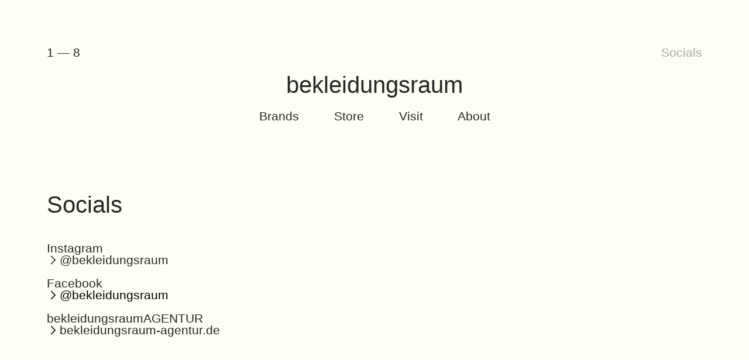

--- FILE ---
content_type: text/html; charset=UTF-8
request_url: https://bekleidungsraum.com/Socials
body_size: 31133
content:
<!DOCTYPE html>
<!-- 

        Running on cargo.site

-->
<html lang="en" data-predefined-style="true" data-css-presets="true" data-css-preset data-typography-preset>
	<head>
<script>
				var __cargo_context__ = 'live';
				var __cargo_js_ver__ = 'c=3521555348';
				var __cargo_maint__ = false;
				
				
			</script>
					<meta http-equiv="X-UA-Compatible" content="IE=edge,chrome=1">
		<meta http-equiv="Content-Type" content="text/html; charset=utf-8">
		<meta name="viewport" content="initial-scale=1.0, maximum-scale=1.0, user-scalable=no">
		
			<meta name="robots" content="index,follow">
		<title>Socials — bekleidungsraum</title>
		<meta name="description" content="Socials Instagram...">
				<meta name="twitter:card" content="summary_large_image">
		<meta name="twitter:title" content="Socials — bekleidungsraum">
		<meta name="twitter:description" content="Socials Instagram...">
		<meta name="twitter:image" content="https://freight.cargo.site/i/ac7b88371614ff185c938e7298450df08c652f7d72f66b590e180b37edebddbc/BKR_logo_gro_b_w.png">
		<meta property="og:locale" content="en_US">
		<meta property="og:title" content="Socials — bekleidungsraum">
		<meta property="og:description" content="Socials Instagram...">
		<meta property="og:url" content="https://bekleidungsraum.com/Socials">
		<meta property="og:image" content="https://freight.cargo.site/i/ac7b88371614ff185c938e7298450df08c652f7d72f66b590e180b37edebddbc/BKR_logo_gro_b_w.png">
		<meta property="og:type" content="website">

		<link rel="preconnect" href="https://static.cargo.site" crossorigin>
		<link rel="preconnect" href="https://freight.cargo.site" crossorigin>
		
		<!--<link rel="preload" href="https://static.cargo.site/assets/social/IconFont-Regular-0.9.3.woff2" as="font" type="font/woff" crossorigin>-->

		<meta name="title" content="Bekleidungsraum">
<meta name="description" content="bekleidungsraum offers you a store of 200 square meters where you can find established brands, fair clothes and a small selection of interiors">
<meta name="keywords" content="fashion, fair-trade">
<meta name="robots" content="index, follow">
<meta http-equiv="Content-Type" content="text/html; charset=utf-8">
<meta name="language" content="English">

		<link href="https://freight.cargo.site/t/original/i/87bfd96f4adeed94adb4a1dbd44dea3036a9270cd3ff26a6a5111f2e236966cd/500-x-500-x-px.ico" rel="shortcut icon">
		<link href="https://bekleidungsraum.com/rss" rel="alternate" type="application/rss+xml" title="bekleidungsraum feed">

		<link href="https://bekleidungsraum.com/stylesheet?c=3521555348&1702286704" id="member_stylesheet" rel="stylesheet" type="text/css" />
<style id="">@font-face{font-family:Icons;src:url(https://static.cargo.site/assets/social/IconFont-Regular-0.9.3.woff2);unicode-range:U+E000-E15C,U+F0000,U+FE0E}@font-face{font-family:Icons;src:url(https://static.cargo.site/assets/social/IconFont-Regular-0.9.3.woff2);font-weight:240;unicode-range:U+E000-E15C,U+F0000,U+FE0E}@font-face{font-family:Icons;src:url(https://static.cargo.site/assets/social/IconFont-Regular-0.9.3.woff2);unicode-range:U+E000-E15C,U+F0000,U+FE0E;font-weight:400}@font-face{font-family:Icons;src:url(https://static.cargo.site/assets/social/IconFont-Regular-0.9.3.woff2);unicode-range:U+E000-E15C,U+F0000,U+FE0E;font-weight:600}@font-face{font-family:Icons;src:url(https://static.cargo.site/assets/social/IconFont-Regular-0.9.3.woff2);unicode-range:U+E000-E15C,U+F0000,U+FE0E;font-weight:800}@font-face{font-family:Icons;src:url(https://static.cargo.site/assets/social/IconFont-Regular-0.9.3.woff2);unicode-range:U+E000-E15C,U+F0000,U+FE0E;font-style:italic}@font-face{font-family:Icons;src:url(https://static.cargo.site/assets/social/IconFont-Regular-0.9.3.woff2);unicode-range:U+E000-E15C,U+F0000,U+FE0E;font-weight:200;font-style:italic}@font-face{font-family:Icons;src:url(https://static.cargo.site/assets/social/IconFont-Regular-0.9.3.woff2);unicode-range:U+E000-E15C,U+F0000,U+FE0E;font-weight:400;font-style:italic}@font-face{font-family:Icons;src:url(https://static.cargo.site/assets/social/IconFont-Regular-0.9.3.woff2);unicode-range:U+E000-E15C,U+F0000,U+FE0E;font-weight:600;font-style:italic}@font-face{font-family:Icons;src:url(https://static.cargo.site/assets/social/IconFont-Regular-0.9.3.woff2);unicode-range:U+E000-E15C,U+F0000,U+FE0E;font-weight:800;font-style:italic}body.iconfont-loading,body.iconfont-loading *{color:transparent!important}body{-moz-osx-font-smoothing:grayscale;-webkit-font-smoothing:antialiased;-webkit-text-size-adjust:none}body.no-scroll{overflow:hidden}/*!
 * Content
 */.page{word-wrap:break-word}:focus{outline:0}.pointer-events-none{pointer-events:none}.pointer-events-auto{pointer-events:auto}.pointer-events-none .page_content .audio-player,.pointer-events-none .page_content .shop_product,.pointer-events-none .page_content a,.pointer-events-none .page_content audio,.pointer-events-none .page_content button,.pointer-events-none .page_content details,.pointer-events-none .page_content iframe,.pointer-events-none .page_content img,.pointer-events-none .page_content input,.pointer-events-none .page_content video{pointer-events:auto}.pointer-events-none .page_content *>a,.pointer-events-none .page_content>a{position:relative}s *{text-transform:inherit}#toolset{position:fixed;bottom:10px;right:10px;z-index:8}.mobile #toolset,.template_site_inframe #toolset{display:none}#toolset a{display:block;height:24px;width:24px;margin:0;padding:0;text-decoration:none;background:rgba(0,0,0,.2)}#toolset a:hover{background:rgba(0,0,0,.8)}[data-adminview] #toolset a,[data-adminview] #toolset_admin a{background:rgba(0,0,0,.04);pointer-events:none;cursor:default}#toolset_admin a:active{background:rgba(0,0,0,.7)}#toolset_admin a svg>*{transform:scale(1.1) translate(0,-.5px);transform-origin:50% 50%}#toolset_admin a svg{pointer-events:none;width:100%!important;height:auto!important}#following-container{overflow:auto;-webkit-overflow-scrolling:touch}#following-container iframe{height:100%;width:100%;position:absolute;top:0;left:0;right:0;bottom:0}:root{--following-width:-400px;--following-animation-duration:450ms}@keyframes following-open{0%{transform:translateX(0)}100%{transform:translateX(var(--following-width))}}@keyframes following-open-inverse{0%{transform:translateX(0)}100%{transform:translateX(calc(-1 * var(--following-width)))}}@keyframes following-close{0%{transform:translateX(var(--following-width))}100%{transform:translateX(0)}}@keyframes following-close-inverse{0%{transform:translateX(calc(-1 * var(--following-width)))}100%{transform:translateX(0)}}body.animate-left{animation:following-open var(--following-animation-duration);animation-fill-mode:both;animation-timing-function:cubic-bezier(.24,1,.29,1)}#following-container.animate-left{animation:following-close-inverse var(--following-animation-duration);animation-fill-mode:both;animation-timing-function:cubic-bezier(.24,1,.29,1)}#following-container.animate-left #following-frame{animation:following-close var(--following-animation-duration);animation-fill-mode:both;animation-timing-function:cubic-bezier(.24,1,.29,1)}body.animate-right{animation:following-close var(--following-animation-duration);animation-fill-mode:both;animation-timing-function:cubic-bezier(.24,1,.29,1)}#following-container.animate-right{animation:following-open-inverse var(--following-animation-duration);animation-fill-mode:both;animation-timing-function:cubic-bezier(.24,1,.29,1)}#following-container.animate-right #following-frame{animation:following-open var(--following-animation-duration);animation-fill-mode:both;animation-timing-function:cubic-bezier(.24,1,.29,1)}.slick-slider{position:relative;display:block;-moz-box-sizing:border-box;box-sizing:border-box;-webkit-user-select:none;-moz-user-select:none;-ms-user-select:none;user-select:none;-webkit-touch-callout:none;-khtml-user-select:none;-ms-touch-action:pan-y;touch-action:pan-y;-webkit-tap-highlight-color:transparent}.slick-list{position:relative;display:block;overflow:hidden;margin:0;padding:0}.slick-list:focus{outline:0}.slick-list.dragging{cursor:pointer;cursor:hand}.slick-slider .slick-list,.slick-slider .slick-track{transform:translate3d(0,0,0);will-change:transform}.slick-track{position:relative;top:0;left:0;display:block}.slick-track:after,.slick-track:before{display:table;content:'';width:1px;height:1px;margin-top:-1px;margin-left:-1px}.slick-track:after{clear:both}.slick-loading .slick-track{visibility:hidden}.slick-slide{display:none;float:left;height:100%;min-height:1px}[dir=rtl] .slick-slide{float:right}.content .slick-slide img{display:inline-block}.content .slick-slide img:not(.image-zoom){cursor:pointer}.content .scrub .slick-list,.content .scrub .slick-slide img:not(.image-zoom){cursor:ew-resize}body.slideshow-scrub-dragging *{cursor:ew-resize!important}.content .slick-slide img:not([src]),.content .slick-slide img[src='']{width:100%;height:auto}.slick-slide.slick-loading img{display:none}.slick-slide.dragging img{pointer-events:none}.slick-initialized .slick-slide{display:block}.slick-loading .slick-slide{visibility:hidden}.slick-vertical .slick-slide{display:block;height:auto;border:1px solid transparent}.slick-arrow.slick-hidden{display:none}.slick-arrow{position:absolute;z-index:9;width:0;top:0;height:100%;cursor:pointer;will-change:opacity;-webkit-transition:opacity 333ms cubic-bezier(.4,0,.22,1);transition:opacity 333ms cubic-bezier(.4,0,.22,1)}.slick-arrow.hidden{opacity:0}.slick-arrow svg{position:absolute;width:36px;height:36px;top:0;left:0;right:0;bottom:0;margin:auto;transform:translate(.25px,.25px)}.slick-arrow svg.right-arrow{transform:translate(.25px,.25px) scaleX(-1)}.slick-arrow svg:active{opacity:.75}.slick-arrow svg .arrow-shape{fill:none!important;stroke:#fff;stroke-linecap:square}.slick-arrow svg .arrow-outline{fill:none!important;stroke-width:2.5px;stroke:rgba(0,0,0,.6);stroke-linecap:square}.slick-arrow.slick-next{right:0;text-align:right}.slick-next svg,.wallpaper-navigation .slick-next svg{margin-right:10px}.mobile .slick-next svg{margin-right:10px}.slick-arrow.slick-prev{text-align:left}.slick-prev svg,.wallpaper-navigation .slick-prev svg{margin-left:10px}.mobile .slick-prev svg{margin-left:10px}.loading_animation{display:none;vertical-align:middle;z-index:15;line-height:0;pointer-events:none;border-radius:100%}.loading_animation.hidden{display:none}.loading_animation.pulsing{opacity:0;display:inline-block;animation-delay:.1s;-webkit-animation-delay:.1s;-moz-animation-delay:.1s;animation-duration:12s;animation-iteration-count:infinite;animation:fade-pulse-in .5s ease-in-out;-moz-animation:fade-pulse-in .5s ease-in-out;-webkit-animation:fade-pulse-in .5s ease-in-out;-webkit-animation-fill-mode:forwards;-moz-animation-fill-mode:forwards;animation-fill-mode:forwards}.loading_animation.pulsing.no-delay{animation-delay:0s;-webkit-animation-delay:0s;-moz-animation-delay:0s}.loading_animation div{border-radius:100%}.loading_animation div svg{max-width:100%;height:auto}.loading_animation div,.loading_animation div svg{width:20px;height:20px}.loading_animation.full-width svg{width:100%;height:auto}.loading_animation.full-width.big svg{width:100px;height:100px}.loading_animation div svg>*{fill:#ccc}.loading_animation div{-webkit-animation:spin-loading 12s ease-out;-webkit-animation-iteration-count:infinite;-moz-animation:spin-loading 12s ease-out;-moz-animation-iteration-count:infinite;animation:spin-loading 12s ease-out;animation-iteration-count:infinite}.loading_animation.hidden{display:none}[data-backdrop] .loading_animation{position:absolute;top:15px;left:15px;z-index:99}.loading_animation.position-absolute.middle{top:calc(50% - 10px);left:calc(50% - 10px)}.loading_animation.position-absolute.topleft{top:0;left:0}.loading_animation.position-absolute.middleright{top:calc(50% - 10px);right:1rem}.loading_animation.position-absolute.middleleft{top:calc(50% - 10px);left:1rem}.loading_animation.gray div svg>*{fill:#999}.loading_animation.gray-dark div svg>*{fill:#666}.loading_animation.gray-darker div svg>*{fill:#555}.loading_animation.gray-light div svg>*{fill:#ccc}.loading_animation.white div svg>*{fill:rgba(255,255,255,.85)}.loading_animation.blue div svg>*{fill:#698fff}.loading_animation.inline{display:inline-block;margin-bottom:.5ex}.loading_animation.inline.left{margin-right:.5ex}@-webkit-keyframes fade-pulse-in{0%{opacity:0}50%{opacity:.5}100%{opacity:1}}@-moz-keyframes fade-pulse-in{0%{opacity:0}50%{opacity:.5}100%{opacity:1}}@keyframes fade-pulse-in{0%{opacity:0}50%{opacity:.5}100%{opacity:1}}@-webkit-keyframes pulsate{0%{opacity:1}50%{opacity:0}100%{opacity:1}}@-moz-keyframes pulsate{0%{opacity:1}50%{opacity:0}100%{opacity:1}}@keyframes pulsate{0%{opacity:1}50%{opacity:0}100%{opacity:1}}@-webkit-keyframes spin-loading{0%{transform:rotate(0)}9%{transform:rotate(1050deg)}18%{transform:rotate(-1090deg)}20%{transform:rotate(-1080deg)}23%{transform:rotate(-1080deg)}28%{transform:rotate(-1095deg)}29%{transform:rotate(-1065deg)}34%{transform:rotate(-1080deg)}35%{transform:rotate(-1050deg)}40%{transform:rotate(-1065deg)}41%{transform:rotate(-1035deg)}44%{transform:rotate(-1035deg)}47%{transform:rotate(-2160deg)}50%{transform:rotate(-2160deg)}56%{transform:rotate(45deg)}60%{transform:rotate(45deg)}80%{transform:rotate(6120deg)}100%{transform:rotate(0)}}@keyframes spin-loading{0%{transform:rotate(0)}9%{transform:rotate(1050deg)}18%{transform:rotate(-1090deg)}20%{transform:rotate(-1080deg)}23%{transform:rotate(-1080deg)}28%{transform:rotate(-1095deg)}29%{transform:rotate(-1065deg)}34%{transform:rotate(-1080deg)}35%{transform:rotate(-1050deg)}40%{transform:rotate(-1065deg)}41%{transform:rotate(-1035deg)}44%{transform:rotate(-1035deg)}47%{transform:rotate(-2160deg)}50%{transform:rotate(-2160deg)}56%{transform:rotate(45deg)}60%{transform:rotate(45deg)}80%{transform:rotate(6120deg)}100%{transform:rotate(0)}}[grid-row]{align-items:flex-start;box-sizing:border-box;display:-webkit-box;display:-webkit-flex;display:-ms-flexbox;display:flex;-webkit-flex-wrap:wrap;-ms-flex-wrap:wrap;flex-wrap:wrap}[grid-col]{box-sizing:border-box}[grid-row] [grid-col].empty:after{content:"\0000A0";cursor:text}body.mobile[data-adminview=content-editproject] [grid-row] [grid-col].empty:after{display:none}[grid-col=auto]{-webkit-box-flex:1;-webkit-flex:1;-ms-flex:1;flex:1}[grid-col=x12]{width:100%}[grid-col=x11]{width:50%}[grid-col=x10]{width:33.33%}[grid-col=x9]{width:25%}[grid-col=x8]{width:20%}[grid-col=x7]{width:16.666666667%}[grid-col=x6]{width:14.285714286%}[grid-col=x5]{width:12.5%}[grid-col=x4]{width:11.111111111%}[grid-col=x3]{width:10%}[grid-col=x2]{width:9.090909091%}[grid-col=x1]{width:8.333333333%}[grid-col="1"]{width:8.33333%}[grid-col="2"]{width:16.66667%}[grid-col="3"]{width:25%}[grid-col="4"]{width:33.33333%}[grid-col="5"]{width:41.66667%}[grid-col="6"]{width:50%}[grid-col="7"]{width:58.33333%}[grid-col="8"]{width:66.66667%}[grid-col="9"]{width:75%}[grid-col="10"]{width:83.33333%}[grid-col="11"]{width:91.66667%}[grid-col="12"]{width:100%}body.mobile [grid-responsive] [grid-col]{width:100%;-webkit-box-flex:none;-webkit-flex:none;-ms-flex:none;flex:none}[data-ce-host=true][contenteditable=true] [grid-pad]{pointer-events:none}[data-ce-host=true][contenteditable=true] [grid-pad]>*{pointer-events:auto}[grid-pad="0"]{padding:0}[grid-pad="0.25"]{padding:.125rem}[grid-pad="0.5"]{padding:.25rem}[grid-pad="0.75"]{padding:.375rem}[grid-pad="1"]{padding:.5rem}[grid-pad="1.25"]{padding:.625rem}[grid-pad="1.5"]{padding:.75rem}[grid-pad="1.75"]{padding:.875rem}[grid-pad="2"]{padding:1rem}[grid-pad="2.5"]{padding:1.25rem}[grid-pad="3"]{padding:1.5rem}[grid-pad="3.5"]{padding:1.75rem}[grid-pad="4"]{padding:2rem}[grid-pad="5"]{padding:2.5rem}[grid-pad="6"]{padding:3rem}[grid-pad="7"]{padding:3.5rem}[grid-pad="8"]{padding:4rem}[grid-pad="9"]{padding:4.5rem}[grid-pad="10"]{padding:5rem}[grid-gutter="0"]{margin:0}[grid-gutter="0.5"]{margin:-.25rem}[grid-gutter="1"]{margin:-.5rem}[grid-gutter="1.5"]{margin:-.75rem}[grid-gutter="2"]{margin:-1rem}[grid-gutter="2.5"]{margin:-1.25rem}[grid-gutter="3"]{margin:-1.5rem}[grid-gutter="3.5"]{margin:-1.75rem}[grid-gutter="4"]{margin:-2rem}[grid-gutter="5"]{margin:-2.5rem}[grid-gutter="6"]{margin:-3rem}[grid-gutter="7"]{margin:-3.5rem}[grid-gutter="8"]{margin:-4rem}[grid-gutter="10"]{margin:-5rem}[grid-gutter="12"]{margin:-6rem}[grid-gutter="14"]{margin:-7rem}[grid-gutter="16"]{margin:-8rem}[grid-gutter="18"]{margin:-9rem}[grid-gutter="20"]{margin:-10rem}small{max-width:100%;text-decoration:inherit}img:not([src]),img[src='']{outline:1px solid rgba(177,177,177,.4);outline-offset:-1px;content:url([data-uri])}img.image-zoom{cursor:-webkit-zoom-in;cursor:-moz-zoom-in;cursor:zoom-in}#imprimatur{color:#333;font-size:10px;font-family:-apple-system,BlinkMacSystemFont,"Segoe UI",Roboto,Oxygen,Ubuntu,Cantarell,"Open Sans","Helvetica Neue",sans-serif,"Sans Serif",Icons;/*!System*/position:fixed;opacity:.3;right:-28px;bottom:160px;transform:rotate(270deg);-ms-transform:rotate(270deg);-webkit-transform:rotate(270deg);z-index:8;text-transform:uppercase;color:#999;opacity:.5;padding-bottom:2px;text-decoration:none}.mobile #imprimatur{display:none}bodycopy cargo-link a{font-family:-apple-system,BlinkMacSystemFont,"Segoe UI",Roboto,Oxygen,Ubuntu,Cantarell,"Open Sans","Helvetica Neue",sans-serif,"Sans Serif",Icons;/*!System*/font-size:12px;font-style:normal;font-weight:400;transform:rotate(270deg);text-decoration:none;position:fixed!important;right:-27px;bottom:100px;text-decoration:none;letter-spacing:normal;background:0 0;border:0;border-bottom:0;outline:0}/*! PhotoSwipe Default UI CSS by Dmitry Semenov | photoswipe.com | MIT license */.pswp--has_mouse .pswp__button--arrow--left,.pswp--has_mouse .pswp__button--arrow--right,.pswp__ui{visibility:visible}.pswp--minimal--dark .pswp__top-bar,.pswp__button{background:0 0}.pswp,.pswp__bg,.pswp__container,.pswp__img--placeholder,.pswp__zoom-wrap,.quick-view-navigation{-webkit-backface-visibility:hidden}.pswp__button{cursor:pointer;opacity:1;-webkit-appearance:none;transition:opacity .2s;-webkit-box-shadow:none;box-shadow:none}.pswp__button-close>svg{top:10px;right:10px;margin-left:auto}.pswp--touch .quick-view-navigation{display:none}.pswp__ui{-webkit-font-smoothing:auto;opacity:1;z-index:1550}.quick-view-navigation{will-change:opacity;-webkit-transition:opacity 333ms cubic-bezier(.4,0,.22,1);transition:opacity 333ms cubic-bezier(.4,0,.22,1)}.quick-view-navigation .pswp__group .pswp__button{pointer-events:auto}.pswp__button>svg{position:absolute;width:36px;height:36px}.quick-view-navigation .pswp__group:active svg{opacity:.75}.pswp__button svg .shape-shape{fill:#fff}.pswp__button svg .shape-outline{fill:#000}.pswp__button-prev>svg{top:0;bottom:0;left:10px;margin:auto}.pswp__button-next>svg{top:0;bottom:0;right:10px;margin:auto}.quick-view-navigation .pswp__group .pswp__button-prev{position:absolute;left:0;top:0;width:0;height:100%}.quick-view-navigation .pswp__group .pswp__button-next{position:absolute;right:0;top:0;width:0;height:100%}.quick-view-navigation .close-button,.quick-view-navigation .left-arrow,.quick-view-navigation .right-arrow{transform:translate(.25px,.25px)}.quick-view-navigation .right-arrow{transform:translate(.25px,.25px) scaleX(-1)}.pswp__button svg .shape-outline{fill:transparent!important;stroke:#000;stroke-width:2.5px;stroke-linecap:square}.pswp__button svg .shape-shape{fill:transparent!important;stroke:#fff;stroke-width:1.5px;stroke-linecap:square}.pswp__bg,.pswp__scroll-wrap,.pswp__zoom-wrap{width:100%;position:absolute}.quick-view-navigation .pswp__group .pswp__button-close{margin:0}.pswp__container,.pswp__item,.pswp__zoom-wrap{right:0;bottom:0;top:0;position:absolute;left:0}.pswp__ui--hidden .pswp__button{opacity:.001}.pswp__ui--hidden .pswp__button,.pswp__ui--hidden .pswp__button *{pointer-events:none}.pswp .pswp__ui.pswp__ui--displaynone{display:none}.pswp__element--disabled{display:none!important}/*! PhotoSwipe main CSS by Dmitry Semenov | photoswipe.com | MIT license */.pswp{position:fixed;display:none;height:100%;width:100%;top:0;left:0;right:0;bottom:0;margin:auto;-ms-touch-action:none;touch-action:none;z-index:9999999;-webkit-text-size-adjust:100%;line-height:initial;letter-spacing:initial;outline:0}.pswp img{max-width:none}.pswp--zoom-disabled .pswp__img{cursor:default!important}.pswp--animate_opacity{opacity:.001;will-change:opacity;-webkit-transition:opacity 333ms cubic-bezier(.4,0,.22,1);transition:opacity 333ms cubic-bezier(.4,0,.22,1)}.pswp--open{display:block}.pswp--zoom-allowed .pswp__img{cursor:-webkit-zoom-in;cursor:-moz-zoom-in;cursor:zoom-in}.pswp--zoomed-in .pswp__img{cursor:-webkit-grab;cursor:-moz-grab;cursor:grab}.pswp--dragging .pswp__img{cursor:-webkit-grabbing;cursor:-moz-grabbing;cursor:grabbing}.pswp__bg{left:0;top:0;height:100%;opacity:0;transform:translateZ(0);will-change:opacity}.pswp__scroll-wrap{left:0;top:0;height:100%}.pswp__container,.pswp__zoom-wrap{-ms-touch-action:none;touch-action:none}.pswp__container,.pswp__img{-webkit-user-select:none;-moz-user-select:none;-ms-user-select:none;user-select:none;-webkit-tap-highlight-color:transparent;-webkit-touch-callout:none}.pswp__zoom-wrap{-webkit-transform-origin:left top;-ms-transform-origin:left top;transform-origin:left top;-webkit-transition:-webkit-transform 222ms cubic-bezier(.4,0,.22,1);transition:transform 222ms cubic-bezier(.4,0,.22,1)}.pswp__bg{-webkit-transition:opacity 222ms cubic-bezier(.4,0,.22,1);transition:opacity 222ms cubic-bezier(.4,0,.22,1)}.pswp--animated-in .pswp__bg,.pswp--animated-in .pswp__zoom-wrap{-webkit-transition:none;transition:none}.pswp--hide-overflow .pswp__scroll-wrap,.pswp--hide-overflow.pswp{overflow:hidden}.pswp__img{position:absolute;width:auto;height:auto;top:0;left:0}.pswp__img--placeholder--blank{background:#222}.pswp--ie .pswp__img{width:100%!important;height:auto!important;left:0;top:0}.pswp__ui--idle{opacity:0}.pswp__error-msg{position:absolute;left:0;top:50%;width:100%;text-align:center;font-size:14px;line-height:16px;margin-top:-8px;color:#ccc}.pswp__error-msg a{color:#ccc;text-decoration:underline}.pswp__error-msg{font-family:-apple-system,BlinkMacSystemFont,"Segoe UI",Roboto,Oxygen,Ubuntu,Cantarell,"Open Sans","Helvetica Neue",sans-serif}.quick-view.mouse-down .iframe-item{pointer-events:none!important}.quick-view-caption-positioner{pointer-events:none;width:100%;height:100%}.quick-view-caption-wrapper{margin:auto;position:absolute;bottom:0;left:0;right:0}.quick-view-horizontal-align-left .quick-view-caption-wrapper{margin-left:0}.quick-view-horizontal-align-right .quick-view-caption-wrapper{margin-right:0}[data-quick-view-caption]{transition:.1s opacity ease-in-out;position:absolute;bottom:0;left:0;right:0}.quick-view-horizontal-align-left [data-quick-view-caption]{text-align:left}.quick-view-horizontal-align-right [data-quick-view-caption]{text-align:right}.quick-view-caption{transition:.1s opacity ease-in-out}.quick-view-caption>*{display:inline-block}.quick-view-caption *{pointer-events:auto}.quick-view-caption.hidden{opacity:0}.shop_product .dropdown_wrapper{flex:0 0 100%;position:relative}.shop_product select{appearance:none;-moz-appearance:none;-webkit-appearance:none;outline:0;-webkit-font-smoothing:antialiased;-moz-osx-font-smoothing:grayscale;cursor:pointer;border-radius:0;white-space:nowrap;overflow:hidden!important;text-overflow:ellipsis}.shop_product select.dropdown::-ms-expand{display:none}.shop_product a{cursor:pointer;border-bottom:none;text-decoration:none}.shop_product a.out-of-stock{pointer-events:none}body.audio-player-dragging *{cursor:ew-resize!important}.audio-player{display:inline-flex;flex:1 0 calc(100% - 2px);width:calc(100% - 2px)}.audio-player .button{height:100%;flex:0 0 3.3rem;display:flex}.audio-player .separator{left:3.3rem;height:100%}.audio-player .buffer{width:0%;height:100%;transition:left .3s linear,width .3s linear}.audio-player.seeking .buffer{transition:left 0s,width 0s}.audio-player.seeking{user-select:none;-webkit-user-select:none;cursor:ew-resize}.audio-player.seeking *{user-select:none;-webkit-user-select:none;cursor:ew-resize}.audio-player .bar{overflow:hidden;display:flex;justify-content:space-between;align-content:center;flex-grow:1}.audio-player .progress{width:0%;height:100%;transition:width .3s linear}.audio-player.seeking .progress{transition:width 0s}.audio-player .pause,.audio-player .play{cursor:pointer;height:100%}.audio-player .note-icon{margin:auto 0;order:2;flex:0 1 auto}.audio-player .title{white-space:nowrap;overflow:hidden;text-overflow:ellipsis;pointer-events:none;user-select:none;padding:.5rem 0 .5rem 1rem;margin:auto auto auto 0;flex:0 3 auto;min-width:0;width:100%}.audio-player .total-time{flex:0 1 auto;margin:auto 0}.audio-player .current-time,.audio-player .play-text{flex:0 1 auto;margin:auto 0}.audio-player .stream-anim{user-select:none;margin:auto auto auto 0}.audio-player .stream-anim span{display:inline-block}.audio-player .buffer,.audio-player .current-time,.audio-player .note-svg,.audio-player .play-text,.audio-player .separator,.audio-player .total-time{user-select:none;pointer-events:none}.audio-player .buffer,.audio-player .play-text,.audio-player .progress{position:absolute}.audio-player,.audio-player .bar,.audio-player .button,.audio-player .current-time,.audio-player .note-icon,.audio-player .pause,.audio-player .play,.audio-player .total-time{position:relative}body.mobile .audio-player,body.mobile .audio-player *{-webkit-touch-callout:none}#standalone-admin-frame{border:0;width:400px;position:absolute;right:0;top:0;height:100vh;z-index:99}body[standalone-admin=true] #standalone-admin-frame{transform:translate(0,0)}body[standalone-admin=true] .main_container{width:calc(100% - 400px)}body[standalone-admin=false] #standalone-admin-frame{transform:translate(100%,0)}body[standalone-admin=false] .main_container{width:100%}.toggle_standaloneAdmin{position:fixed;top:0;right:400px;height:40px;width:40px;z-index:999;cursor:pointer;background-color:rgba(0,0,0,.4)}.toggle_standaloneAdmin:active{opacity:.7}body[standalone-admin=false] .toggle_standaloneAdmin{right:0}.toggle_standaloneAdmin *{color:#fff;fill:#fff}.toggle_standaloneAdmin svg{padding:6px;width:100%;height:100%;opacity:.85}body[standalone-admin=false] .toggle_standaloneAdmin #close,body[standalone-admin=true] .toggle_standaloneAdmin #backdropsettings{display:none}.toggle_standaloneAdmin>div{width:100%;height:100%}#admin_toggle_button{position:fixed;top:50%;transform:translate(0,-50%);right:400px;height:36px;width:12px;z-index:999;cursor:pointer;background-color:rgba(0,0,0,.09);padding-left:2px;margin-right:5px}#admin_toggle_button .bar{content:'';background:rgba(0,0,0,.09);position:fixed;width:5px;bottom:0;top:0;z-index:10}#admin_toggle_button:active{background:rgba(0,0,0,.065)}#admin_toggle_button *{color:#fff;fill:#fff}#admin_toggle_button svg{padding:0;width:16px;height:36px;margin-left:1px;opacity:1}#admin_toggle_button svg *{fill:#fff;opacity:1}#admin_toggle_button[data-state=closed] .toggle_admin_close{display:none}#admin_toggle_button[data-state=closed],#admin_toggle_button[data-state=closed] .toggle_admin_open{width:20px;cursor:pointer;margin:0}#admin_toggle_button[data-state=closed] svg{margin-left:2px}#admin_toggle_button[data-state=open] .toggle_admin_open{display:none}select,select *{text-rendering:auto!important}b b{font-weight:inherit}*{-webkit-box-sizing:border-box;-moz-box-sizing:border-box;box-sizing:border-box}customhtml>*{position:relative;z-index:10}body,html{min-height:100vh;margin:0;padding:0}html{touch-action:manipulation;position:relative;background-color:#fff}.main_container{min-height:100vh;width:100%;overflow:hidden}.container{display:-webkit-box;display:-webkit-flex;display:-moz-box;display:-ms-flexbox;display:flex;-webkit-flex-wrap:wrap;-moz-flex-wrap:wrap;-ms-flex-wrap:wrap;flex-wrap:wrap;max-width:100%;width:100%;overflow:visible}.container{align-items:flex-start;-webkit-align-items:flex-start}.page{z-index:2}.page ul li>text-limit{display:block}.content,.content_container,.pinned{-webkit-flex:1 0 auto;-moz-flex:1 0 auto;-ms-flex:1 0 auto;flex:1 0 auto;max-width:100%}.content_container{width:100%}.content_container.full_height{min-height:100vh}.page_background{position:absolute;top:0;left:0;width:100%;height:100%}.page_container{position:relative;overflow:visible;width:100%}.backdrop{position:absolute;top:0;z-index:1;width:100%;height:100%;max-height:100vh}.backdrop>div{position:absolute;top:0;left:0;width:100%;height:100%;-webkit-backface-visibility:hidden;backface-visibility:hidden;transform:translate3d(0,0,0);contain:strict}[data-backdrop].backdrop>div[data-overflowing]{max-height:100vh;position:absolute;top:0;left:0}body.mobile [split-responsive]{display:flex;flex-direction:column}body.mobile [split-responsive] .container{width:100%;order:2}body.mobile [split-responsive] .backdrop{position:relative;height:50vh;width:100%;order:1}body.mobile [split-responsive] [data-auxiliary].backdrop{position:absolute;height:50vh;width:100%;order:1}.page{position:relative;z-index:2}img[data-align=left]{float:left}img[data-align=right]{float:right}[data-rotation]{transform-origin:center center}.content .page_content:not([contenteditable=true]) [data-draggable]{pointer-events:auto!important;backface-visibility:hidden}.preserve-3d{-moz-transform-style:preserve-3d;transform-style:preserve-3d}.content .page_content:not([contenteditable=true]) [data-draggable] iframe{pointer-events:none!important}.dragging-active iframe{pointer-events:none!important}.content .page_content:not([contenteditable=true]) [data-draggable]:active{opacity:1}.content .scroll-transition-fade{transition:transform 1s ease-in-out,opacity .8s ease-in-out}.content .scroll-transition-fade.below-viewport{opacity:0;transform:translateY(40px)}.mobile.full_width .page_container:not([split-layout]) .container_width{width:100%}[data-view=pinned_bottom] .bottom_pin_invisibility{visibility:hidden}.pinned{position:relative;width:100%}.pinned .page_container.accommodate:not(.fixed):not(.overlay){z-index:2}.pinned .page_container.overlay{position:absolute;z-index:4}.pinned .page_container.overlay.fixed{position:fixed}.pinned .page_container.overlay.fixed .page{max-height:100vh;-webkit-overflow-scrolling:touch}.pinned .page_container.overlay.fixed .page.allow-scroll{overflow-y:auto;overflow-x:hidden}.pinned .page_container.overlay.fixed .page.allow-scroll{align-items:flex-start;-webkit-align-items:flex-start}.pinned .page_container .page.allow-scroll::-webkit-scrollbar{width:0;background:0 0;display:none}.pinned.pinned_top .page_container.overlay{left:0;top:0}.pinned.pinned_bottom .page_container.overlay{left:0;bottom:0}div[data-container=set]:empty{margin-top:1px}.thumbnails{position:relative;z-index:1}[thumbnails=grid]{align-items:baseline}[thumbnails=justify] .thumbnail{box-sizing:content-box}[thumbnails][data-padding-zero] .thumbnail{margin-bottom:-1px}[thumbnails=montessori] .thumbnail{pointer-events:auto;position:absolute}[thumbnails] .thumbnail>a{display:block;text-decoration:none}[thumbnails=montessori]{height:0}[thumbnails][data-resizing],[thumbnails][data-resizing] *{cursor:nwse-resize}[thumbnails] .thumbnail .resize-handle{cursor:nwse-resize;width:26px;height:26px;padding:5px;position:absolute;opacity:.75;right:-1px;bottom:-1px;z-index:100}[thumbnails][data-resizing] .resize-handle{display:none}[thumbnails] .thumbnail .resize-handle svg{position:absolute;top:0;left:0}[thumbnails] .thumbnail .resize-handle:hover{opacity:1}[data-can-move].thumbnail .resize-handle svg .resize_path_outline{fill:#fff}[data-can-move].thumbnail .resize-handle svg .resize_path{fill:#000}[thumbnails=montessori] .thumbnail_sizer{height:0;width:100%;position:relative;padding-bottom:100%;pointer-events:none}[thumbnails] .thumbnail img{display:block;min-height:3px;margin-bottom:0}[thumbnails] .thumbnail img:not([src]),img[src=""]{margin:0!important;width:100%;min-height:3px;height:100%!important;position:absolute}[aspect-ratio="1x1"].thumb_image{height:0;padding-bottom:100%;overflow:hidden}[aspect-ratio="4x3"].thumb_image{height:0;padding-bottom:75%;overflow:hidden}[aspect-ratio="16x9"].thumb_image{height:0;padding-bottom:56.25%;overflow:hidden}[thumbnails] .thumb_image{width:100%;position:relative}[thumbnails][thumbnail-vertical-align=top]{align-items:flex-start}[thumbnails][thumbnail-vertical-align=middle]{align-items:center}[thumbnails][thumbnail-vertical-align=bottom]{align-items:baseline}[thumbnails][thumbnail-horizontal-align=left]{justify-content:flex-start}[thumbnails][thumbnail-horizontal-align=middle]{justify-content:center}[thumbnails][thumbnail-horizontal-align=right]{justify-content:flex-end}.thumb_image.default_image>svg{position:absolute;top:0;left:0;bottom:0;right:0;width:100%;height:100%}.thumb_image.default_image{outline:1px solid #ccc;outline-offset:-1px;position:relative}.mobile.full_width [data-view=Thumbnail] .thumbnails_width{width:100%}.content [data-draggable] a:active,.content [data-draggable] img:active{opacity:initial}.content .draggable-dragging{opacity:initial}[data-draggable].draggable_visible{visibility:visible}[data-draggable].draggable_hidden{visibility:hidden}.gallery_card [data-draggable],.marquee [data-draggable]{visibility:inherit}[data-draggable]{visibility:visible;background-color:rgba(0,0,0,.003)}#site_menu_panel_container .image-gallery:not(.initialized){height:0;padding-bottom:100%;min-height:initial}.image-gallery:not(.initialized){min-height:100vh;visibility:hidden;width:100%}.image-gallery .gallery_card img{display:block;width:100%;height:auto}.image-gallery .gallery_card{transform-origin:center}.image-gallery .gallery_card.dragging{opacity:.1;transform:initial!important}.image-gallery:not([image-gallery=slideshow]) .gallery_card iframe:only-child,.image-gallery:not([image-gallery=slideshow]) .gallery_card video:only-child{width:100%;height:100%;top:0;left:0;position:absolute}.image-gallery[image-gallery=slideshow] .gallery_card video[muted][autoplay]:not([controls]),.image-gallery[image-gallery=slideshow] .gallery_card video[muted][data-autoplay]:not([controls]){pointer-events:none}.image-gallery [image-gallery-pad="0"] video:only-child{object-fit:cover;height:calc(100% + 1px)}div.image-gallery>a,div.image-gallery>iframe,div.image-gallery>img,div.image-gallery>video{display:none}[image-gallery-row]{align-items:flex-start;box-sizing:border-box;display:-webkit-box;display:-webkit-flex;display:-ms-flexbox;display:flex;-webkit-flex-wrap:wrap;-ms-flex-wrap:wrap;flex-wrap:wrap}.image-gallery .gallery_card_image{width:100%;position:relative}[data-predefined-style=true] .image-gallery a.gallery_card{display:block;border:none}[image-gallery-col]{box-sizing:border-box}[image-gallery-col=x12]{width:100%}[image-gallery-col=x11]{width:50%}[image-gallery-col=x10]{width:33.33%}[image-gallery-col=x9]{width:25%}[image-gallery-col=x8]{width:20%}[image-gallery-col=x7]{width:16.666666667%}[image-gallery-col=x6]{width:14.285714286%}[image-gallery-col=x5]{width:12.5%}[image-gallery-col=x4]{width:11.111111111%}[image-gallery-col=x3]{width:10%}[image-gallery-col=x2]{width:9.090909091%}[image-gallery-col=x1]{width:8.333333333%}.content .page_content [image-gallery-pad].image-gallery{pointer-events:none}.content .page_content [image-gallery-pad].image-gallery .gallery_card_image>*,.content .page_content [image-gallery-pad].image-gallery .gallery_image_caption{pointer-events:auto}.content .page_content [image-gallery-pad="0"]{padding:0}.content .page_content [image-gallery-pad="0.25"]{padding:.125rem}.content .page_content [image-gallery-pad="0.5"]{padding:.25rem}.content .page_content [image-gallery-pad="0.75"]{padding:.375rem}.content .page_content [image-gallery-pad="1"]{padding:.5rem}.content .page_content [image-gallery-pad="1.25"]{padding:.625rem}.content .page_content [image-gallery-pad="1.5"]{padding:.75rem}.content .page_content [image-gallery-pad="1.75"]{padding:.875rem}.content .page_content [image-gallery-pad="2"]{padding:1rem}.content .page_content [image-gallery-pad="2.5"]{padding:1.25rem}.content .page_content [image-gallery-pad="3"]{padding:1.5rem}.content .page_content [image-gallery-pad="3.5"]{padding:1.75rem}.content .page_content [image-gallery-pad="4"]{padding:2rem}.content .page_content [image-gallery-pad="5"]{padding:2.5rem}.content .page_content [image-gallery-pad="6"]{padding:3rem}.content .page_content [image-gallery-pad="7"]{padding:3.5rem}.content .page_content [image-gallery-pad="8"]{padding:4rem}.content .page_content [image-gallery-pad="9"]{padding:4.5rem}.content .page_content [image-gallery-pad="10"]{padding:5rem}.content .page_content [image-gallery-gutter="0"]{margin:0}.content .page_content [image-gallery-gutter="0.5"]{margin:-.25rem}.content .page_content [image-gallery-gutter="1"]{margin:-.5rem}.content .page_content [image-gallery-gutter="1.5"]{margin:-.75rem}.content .page_content [image-gallery-gutter="2"]{margin:-1rem}.content .page_content [image-gallery-gutter="2.5"]{margin:-1.25rem}.content .page_content [image-gallery-gutter="3"]{margin:-1.5rem}.content .page_content [image-gallery-gutter="3.5"]{margin:-1.75rem}.content .page_content [image-gallery-gutter="4"]{margin:-2rem}.content .page_content [image-gallery-gutter="5"]{margin:-2.5rem}.content .page_content [image-gallery-gutter="6"]{margin:-3rem}.content .page_content [image-gallery-gutter="7"]{margin:-3.5rem}.content .page_content [image-gallery-gutter="8"]{margin:-4rem}.content .page_content [image-gallery-gutter="10"]{margin:-5rem}.content .page_content [image-gallery-gutter="12"]{margin:-6rem}.content .page_content [image-gallery-gutter="14"]{margin:-7rem}.content .page_content [image-gallery-gutter="16"]{margin:-8rem}.content .page_content [image-gallery-gutter="18"]{margin:-9rem}.content .page_content [image-gallery-gutter="20"]{margin:-10rem}[image-gallery=slideshow]:not(.initialized)>*{min-height:1px;opacity:0;min-width:100%}[image-gallery=slideshow][data-constrained-by=height] [image-gallery-vertical-align].slick-track{align-items:flex-start}[image-gallery=slideshow] img.image-zoom:active{opacity:initial}[image-gallery=slideshow].slick-initialized .gallery_card{pointer-events:none}[image-gallery=slideshow].slick-initialized .gallery_card.slick-current{pointer-events:auto}[image-gallery=slideshow] .gallery_card:not(.has_caption){line-height:0}.content .page_content [image-gallery=slideshow].image-gallery>*{pointer-events:auto}.content [image-gallery=slideshow].image-gallery.slick-initialized .gallery_card{overflow:hidden;margin:0;display:flex;flex-flow:row wrap;flex-shrink:0}.content [image-gallery=slideshow].image-gallery.slick-initialized .gallery_card.slick-current{overflow:visible}[image-gallery=slideshow] .gallery_image_caption{opacity:1;transition:opacity .3s;-webkit-transition:opacity .3s;width:100%;margin-left:auto;margin-right:auto;clear:both}[image-gallery-horizontal-align=left] .gallery_image_caption{text-align:left}[image-gallery-horizontal-align=middle] .gallery_image_caption{text-align:center}[image-gallery-horizontal-align=right] .gallery_image_caption{text-align:right}[image-gallery=slideshow][data-slideshow-in-transition] .gallery_image_caption{opacity:0;transition:opacity .3s;-webkit-transition:opacity .3s}[image-gallery=slideshow] .gallery_card_image{width:initial;margin:0;display:inline-block}[image-gallery=slideshow] .gallery_card img{margin:0;display:block}[image-gallery=slideshow][data-exploded]{align-items:flex-start;box-sizing:border-box;display:-webkit-box;display:-webkit-flex;display:-ms-flexbox;display:flex;-webkit-flex-wrap:wrap;-ms-flex-wrap:wrap;flex-wrap:wrap;justify-content:flex-start;align-content:flex-start}[image-gallery=slideshow][data-exploded] .gallery_card{padding:1rem;width:16.666%}[image-gallery=slideshow][data-exploded] .gallery_card_image{height:0;display:block;width:100%}[image-gallery=grid]{align-items:baseline}[image-gallery=grid] .gallery_card.has_caption .gallery_card_image{display:block}[image-gallery=grid] [image-gallery-pad="0"].gallery_card{margin-bottom:-1px}[image-gallery=grid] .gallery_card img{margin:0}[image-gallery=columns] .gallery_card img{margin:0}[image-gallery=justify]{align-items:flex-start}[image-gallery=justify] .gallery_card img{margin:0}[image-gallery=montessori][image-gallery-row]{display:block}[image-gallery=montessori] a.gallery_card,[image-gallery=montessori] div.gallery_card{position:absolute;pointer-events:auto}[image-gallery=montessori][data-can-move] .gallery_card,[image-gallery=montessori][data-can-move] .gallery_card .gallery_card_image,[image-gallery=montessori][data-can-move] .gallery_card .gallery_card_image>*{cursor:move}[image-gallery=montessori]{position:relative;height:0}[image-gallery=freeform] .gallery_card{position:relative}[image-gallery=freeform] [image-gallery-pad="0"].gallery_card{margin-bottom:-1px}[image-gallery-vertical-align]{display:flex;flex-flow:row wrap}[image-gallery-vertical-align].slick-track{display:flex;flex-flow:row nowrap}.image-gallery .slick-list{margin-bottom:-.3px}[image-gallery-vertical-align=top]{align-content:flex-start;align-items:flex-start}[image-gallery-vertical-align=middle]{align-items:center;align-content:center}[image-gallery-vertical-align=bottom]{align-content:flex-end;align-items:flex-end}[image-gallery-horizontal-align=left]{justify-content:flex-start}[image-gallery-horizontal-align=middle]{justify-content:center}[image-gallery-horizontal-align=right]{justify-content:flex-end}.image-gallery[data-resizing],.image-gallery[data-resizing] *{cursor:nwse-resize!important}.image-gallery .gallery_card .resize-handle,.image-gallery .gallery_card .resize-handle *{cursor:nwse-resize!important}.image-gallery .gallery_card .resize-handle{width:26px;height:26px;padding:5px;position:absolute;opacity:.75;right:-1px;bottom:-1px;z-index:10}.image-gallery[data-resizing] .resize-handle{display:none}.image-gallery .gallery_card .resize-handle svg{cursor:nwse-resize!important;position:absolute;top:0;left:0}.image-gallery .gallery_card .resize-handle:hover{opacity:1}[data-can-move].gallery_card .resize-handle svg .resize_path_outline{fill:#fff}[data-can-move].gallery_card .resize-handle svg .resize_path{fill:#000}[image-gallery=montessori] .thumbnail_sizer{height:0;width:100%;position:relative;padding-bottom:100%;pointer-events:none}#site_menu_button{display:block;text-decoration:none;pointer-events:auto;z-index:9;vertical-align:top;cursor:pointer;box-sizing:content-box;font-family:Icons}#site_menu_button.custom_icon{padding:0;line-height:0}#site_menu_button.custom_icon img{width:100%;height:auto}#site_menu_wrapper.disabled #site_menu_button{display:none}#site_menu_wrapper.mobile_only #site_menu_button{display:none}body.mobile #site_menu_wrapper.mobile_only:not(.disabled) #site_menu_button:not(.active){display:block}#site_menu_panel_container[data-type=cargo_menu] #site_menu_panel{display:block;position:fixed;top:0;right:0;bottom:0;left:0;z-index:10;cursor:default}.site_menu{pointer-events:auto;position:absolute;z-index:11;top:0;bottom:0;line-height:0;max-width:400px;min-width:300px;font-size:20px;text-align:left;background:rgba(20,20,20,.95);padding:20px 30px 90px 30px;overflow-y:auto;overflow-x:hidden;display:-webkit-box;display:-webkit-flex;display:-ms-flexbox;display:flex;-webkit-box-orient:vertical;-webkit-box-direction:normal;-webkit-flex-direction:column;-ms-flex-direction:column;flex-direction:column;-webkit-box-pack:start;-webkit-justify-content:flex-start;-ms-flex-pack:start;justify-content:flex-start}body.mobile #site_menu_wrapper .site_menu{-webkit-overflow-scrolling:touch;min-width:auto;max-width:100%;width:100%;padding:20px}#site_menu_wrapper[data-sitemenu-position=bottom-left] #site_menu,#site_menu_wrapper[data-sitemenu-position=top-left] #site_menu{left:0}#site_menu_wrapper[data-sitemenu-position=bottom-right] #site_menu,#site_menu_wrapper[data-sitemenu-position=top-right] #site_menu{right:0}#site_menu_wrapper[data-type=page] .site_menu{right:0;left:0;width:100%;padding:0;margin:0;background:0 0}.site_menu_wrapper.open .site_menu{display:block}.site_menu div{display:block}.site_menu a{text-decoration:none;display:inline-block;color:rgba(255,255,255,.75);max-width:100%;overflow:hidden;white-space:nowrap;text-overflow:ellipsis;line-height:1.4}.site_menu div a.active{color:rgba(255,255,255,.4)}.site_menu div.set-link>a{font-weight:700}.site_menu div.hidden{display:none}.site_menu .close{display:block;position:absolute;top:0;right:10px;font-size:60px;line-height:50px;font-weight:200;color:rgba(255,255,255,.4);cursor:pointer;user-select:none}#site_menu_panel_container .page_container{position:relative;overflow:hidden;background:0 0;z-index:2}#site_menu_panel_container .site_menu_page_wrapper{position:fixed;top:0;left:0;overflow-y:auto;-webkit-overflow-scrolling:touch;height:100%;width:100%;z-index:100}#site_menu_panel_container .site_menu_page_wrapper .backdrop{pointer-events:none}#site_menu_panel_container #site_menu_page_overlay{position:fixed;top:0;right:0;bottom:0;left:0;cursor:default;z-index:1}#shop_button{display:block;text-decoration:none;pointer-events:auto;z-index:9;vertical-align:top;cursor:pointer;box-sizing:content-box;font-family:Icons}#shop_button.custom_icon{padding:0;line-height:0}#shop_button.custom_icon img{width:100%;height:auto}#shop_button.disabled{display:none}.loading[data-loading]{display:none;position:fixed;bottom:8px;left:8px;z-index:100}.new_site_button_wrapper{font-size:1.8rem;font-weight:400;color:rgba(0,0,0,.85);font-family:-apple-system,BlinkMacSystemFont,'Segoe UI',Roboto,Oxygen,Ubuntu,Cantarell,'Open Sans','Helvetica Neue',sans-serif,'Sans Serif',Icons;font-style:normal;line-height:1.4;color:#fff;position:fixed;bottom:0;right:0;z-index:999}body.template_site #toolset{display:none!important}body.mobile .new_site_button{display:none}.new_site_button{display:flex;height:44px;cursor:pointer}.new_site_button .plus{width:44px;height:100%}.new_site_button .plus svg{width:100%;height:100%}.new_site_button .plus svg line{stroke:#000;stroke-width:2px}.new_site_button .plus:after,.new_site_button .plus:before{content:'';width:30px;height:2px}.new_site_button .text{background:#0fce83;display:none;padding:7.5px 15px 7.5px 15px;height:100%;font-size:20px;color:#222}.new_site_button:active{opacity:.8}.new_site_button.show_full .text{display:block}.new_site_button.show_full .plus{display:none}html:not(.admin-wrapper) .template_site #confirm_modal [data-progress] .progress-indicator:after{content:'Generating Site...';padding:7.5px 15px;right:-200px;color:#000}bodycopy svg.marker-overlay,bodycopy svg.marker-overlay *{transform-origin:0 0;-webkit-transform-origin:0 0;box-sizing:initial}bodycopy svg#svgroot{box-sizing:initial}bodycopy svg.marker-overlay{padding:inherit;position:absolute;left:0;top:0;width:100%;height:100%;min-height:1px;overflow:visible;pointer-events:none;z-index:999}bodycopy svg.marker-overlay *{pointer-events:initial}bodycopy svg.marker-overlay text{letter-spacing:initial}bodycopy svg.marker-overlay a{cursor:pointer}.marquee:not(.torn-down){overflow:hidden;width:100%;position:relative;padding-bottom:.25em;padding-top:.25em;margin-bottom:-.25em;margin-top:-.25em;contain:layout}.marquee .marquee_contents{will-change:transform;display:flex;flex-direction:column}.marquee[behavior][direction].torn-down{white-space:normal}.marquee[behavior=bounce] .marquee_contents{display:block;float:left;clear:both}.marquee[behavior=bounce] .marquee_inner{display:block}.marquee[behavior=bounce][direction=vertical] .marquee_contents{width:100%}.marquee[behavior=bounce][direction=diagonal] .marquee_inner:last-child,.marquee[behavior=bounce][direction=vertical] .marquee_inner:last-child{position:relative;visibility:hidden}.marquee[behavior=bounce][direction=horizontal],.marquee[behavior=scroll][direction=horizontal]{white-space:pre}.marquee[behavior=scroll][direction=horizontal] .marquee_contents{display:inline-flex;white-space:nowrap;min-width:100%}.marquee[behavior=scroll][direction=horizontal] .marquee_inner{min-width:100%}.marquee[behavior=scroll] .marquee_inner:first-child{will-change:transform;position:absolute;width:100%;top:0;left:0}.cycle{display:none}</style>
<script type="text/json" data-set="defaults" >{"current_offset":0,"current_page":1,"cargo_url":"bekleidungsraum","is_domain":true,"is_mobile":false,"is_tablet":false,"is_phone":false,"api_path":"https:\/\/bekleidungsraum.com\/_api","is_editor":false,"is_template":false,"is_direct_link":true,"direct_link_pid":31328754}</script>
<script type="text/json" data-set="DisplayOptions" >{"user_id":1756345,"pagination_count":24,"title_in_project":true,"disable_project_scroll":false,"learning_cargo_seen":true,"resource_url":null,"use_sets":null,"sets_are_clickable":null,"set_links_position":null,"sticky_pages":null,"total_projects":0,"slideshow_responsive":false,"slideshow_thumbnails_header":true,"layout_options":{"content_position":"left_cover","content_width":"100","content_margin":"5","main_margin":"5","text_alignment":"text_left","vertical_position":"vertical_top","bgcolor":"#fffef4","WebFontConfig":{"system":{"families":{"-apple-system":{"variants":["n4"]},"Helvetica Neue":{"variants":[]}}}},"links_orientation":"links_horizontal","viewport_size":"phone","mobile_zoom":"21","mobile_view":"desktop","mobile_padding":"-6","mobile_formatting":false,"width_unit":"rem","text_width":"66","is_feed":false,"limit_vertical_images":false,"image_zoom":true,"mobile_images_full_width":true,"responsive_columns":"1","responsive_thumbnails_padding":"0.7","enable_sitemenu":false,"sitemenu_mobileonly":false,"menu_position":"top-left","sitemenu_option":"cargo_menu","responsive_row_height":"75","advanced_padding_enabled":false,"main_margin_top":"5","main_margin_right":"5","main_margin_bottom":"5","main_margin_left":"5","mobile_pages_full_width":true,"scroll_transition":true,"image_full_zoom":false,"quick_view_height":"100","quick_view_width":"100","quick_view_alignment":"quick_view_center_center","advanced_quick_view_padding_enabled":false,"quick_view_padding":"2.5","quick_view_padding_top":"2.5","quick_view_padding_bottom":"2.5","quick_view_padding_left":"2.5","quick_view_padding_right":"2.5","quick_content_alignment":"quick_content_center_center","close_quick_view_on_scroll":true,"show_quick_view_ui":true,"quick_view_bgcolor":"rgba(0, 0, 0, 0.85)","quick_view_caption":false},"element_sort":{"no-group":[{"name":"Navigation","isActive":true},{"name":"Header Text","isActive":true},{"name":"Content","isActive":true},{"name":"Header Image","isActive":false}]},"site_menu_options":{"display_type":"cargo_menu","enable":false,"mobile_only":true,"position":"top-right","single_page_id":null,"icon":"\ue132","show_homepage":true,"single_page_url":"Menu","custom_icon":false},"ecommerce_options":{"enable_ecommerce_button":false,"shop_button_position":"top-right","shop_icon":"text","custom_icon":false,"shop_icon_text":"Cart &lt;(#)&gt;","icon":"","enable_geofencing":false,"enabled_countries":["AF","AX","AL","DZ","AS","AD","AO","AI","AQ","AG","AR","AM","AW","AU","AT","AZ","BS","BH","BD","BB","BY","BE","BZ","BJ","BM","BT","BO","BQ","BA","BW","BV","BR","IO","BN","BG","BF","BI","KH","CM","CA","CV","KY","CF","TD","CL","CN","CX","CC","CO","KM","CG","CD","CK","CR","CI","HR","CU","CW","CY","CZ","DK","DJ","DM","DO","EC","EG","SV","GQ","ER","EE","ET","FK","FO","FJ","FI","FR","GF","PF","TF","GA","GM","GE","DE","GH","GI","GR","GL","GD","GP","GU","GT","GG","GN","GW","GY","HT","HM","VA","HN","HK","HU","IS","IN","ID","IR","IQ","IE","IM","IL","IT","JM","JP","JE","JO","KZ","KE","KI","KP","KR","KW","KG","LA","LV","LB","LS","LR","LY","LI","LT","LU","MO","MK","MG","MW","MY","MV","ML","MT","MH","MQ","MR","MU","YT","MX","FM","MD","MC","MN","ME","MS","MA","MZ","MM","NA","NR","NP","NL","NC","NZ","NI","NE","NG","NU","NF","MP","NO","OM","PK","PW","PS","PA","PG","PY","PE","PH","PN","PL","PT","PR","QA","RE","RO","RU","RW","BL","SH","KN","LC","MF","PM","VC","WS","SM","ST","SA","SN","RS","SC","SL","SG","SX","SK","SI","SB","SO","ZA","GS","SS","ES","LK","SD","SR","SJ","SZ","SE","CH","SY","TW","TJ","TZ","TH","TL","TG","TK","TO","TT","TN","TR","TM","TC","TV","UG","UA","AE","GB","US","UM","UY","UZ","VU","VE","VN","VG","VI","WF","EH","YE","ZM","ZW"]}}</script>
<script type="text/json" data-set="Site" >{"id":"1756345","direct_link":"https:\/\/bekleidungsraum.com","display_url":"bekleidungsraum.com","site_url":"bekleidungsraum","account_shop_id":36539,"has_ecommerce":false,"has_shop":true,"ecommerce_key_public":null,"cargo_spark_button":false,"following_url":null,"website_title":"bekleidungsraum","meta_tags":"","meta_description":"","meta_head":"<meta name=\"title\" content=\"Bekleidungsraum\">\n<meta name=\"description\" content=\"bekleidungsraum offers you a store of 200 square meters where you can find established brands, fair clothes and a small selection of interiors\">\n<meta name=\"keywords\" content=\"fashion, fair-trade\">\n<meta name=\"robots\" content=\"index, follow\">\n<meta http-equiv=\"Content-Type\" content=\"text\/html; charset=utf-8\">\n<meta name=\"language\" content=\"English\">","homepage_id":"30724733","css_url":"https:\/\/bekleidungsraum.com\/stylesheet","rss_url":"https:\/\/bekleidungsraum.com\/rss","js_url":"\/_jsapps\/design\/design.js","favicon_url":"https:\/\/freight.cargo.site\/t\/original\/i\/87bfd96f4adeed94adb4a1dbd44dea3036a9270cd3ff26a6a5111f2e236966cd\/500-x-500-x-px.ico","home_url":"https:\/\/cargo.site","auth_url":"https:\/\/cargo.site","profile_url":null,"profile_width":0,"profile_height":0,"social_image_url":"https:\/\/freight.cargo.site\/i\/ac7b88371614ff185c938e7298450df08c652f7d72f66b590e180b37edebddbc\/BKR_logo_gro_b_w.png","social_width":1200,"social_height":1200,"social_description":"In a welcoming flow, bekleidungsraum\noffers you a store of 200 square meters \nwhere you can find established fashion\nbrands, fair clothes\nand a small selection of interiors.","social_has_image":true,"social_has_description":true,"site_menu_icon":null,"site_menu_has_image":false,"custom_html":"<customhtml><!-- Google tag (gtag.js) -->\n<script async src=\"https:\/\/www.googletagmanager.com\/gtag\/js?id=G-PRTVEH5Z7Y\"><\/script>\n<script>\n  window.dataLayer = window.dataLayer || [];\n  function gtag(){dataLayer.push(arguments);}\n  gtag('js', new Date());\n\n  gtag('config', 'G-PRTVEH5Z7Y');\n<\/script>\n\n\n<script src=\"https:\/\/static.elfsight.com\/platform\/platform.js\" data-use-service-core defer><\/script>\n<div class=\"elfsight-app-c5c312d7-9d8a-4125-a8b1-0434519642d7\"><\/div><\/customhtml>","filter":null,"is_editor":false,"use_hi_res":false,"hiq":null,"progenitor_site":"untitled","files":[],"resource_url":"bekleidungsraum.com\/_api\/v0\/site\/1756345"}</script>
<script type="text/json" data-set="ScaffoldingData" >{"id":0,"title":"bekleidungsraum","project_url":0,"set_id":0,"is_homepage":false,"pin":false,"is_set":true,"in_nav":false,"stack":false,"sort":0,"index":0,"page_count":2,"pin_position":null,"thumbnail_options":null,"pages":[{"id":30726171,"site_id":1756345,"project_url":"footer","direct_link":"https:\/\/bekleidungsraum.com\/footer","type":"page","title":"footer","title_no_html":"footer","tags":"","display":false,"pin":true,"pin_options":{"position":"bottom","overlay":true,"accommodate":true},"in_nav":false,"is_homepage":false,"backdrop_enabled":false,"is_set":false,"stack":false,"excerpt":"Jobs\u00a0 \u00a0 Service\u00a0 \u00a0 Privacy \u00a0\u00a0\u00a0Imprint \u00a0 \u00a0\u00a0Sustainability\n\u00a0 \u00a0 \u00a9 2025, bekleidungsraum. All rights reserved.\u00a0","content":"<br>\n<br>\n<div grid-row=\"\" grid-pad=\"0\" grid-gutter=\"0\">\n\t<div grid-col=\"x12\" grid-pad=\"0\"><div style=\"text-align: center;\"><h2><a href=\"Jobs\" rel=\"history\">Jobs<\/a>&nbsp; &nbsp; <a href=\"Service\" rel=\"history\">Service<\/a>&nbsp; &nbsp; <a href=\"privacy-policy\" rel=\"history\">Privacy<\/a> &nbsp;&nbsp;<a href=\"Imprint-Impressum\" rel=\"history\">&nbsp;Imprint<\/a> &nbsp; &nbsp;&nbsp;<a href=\"About\" rel=\"history\">Sustainability<\/a><\/h2>\n<small>&nbsp; &nbsp; \u00a9 2025, bekleidungsraum. All rights reserved.<\/small>&nbsp;<\/div><\/div>\n<\/div><br>\n<br>\n\n<script src=\"https:\/\/app.enzuzo.com\/apps\/enzuzo\/static\/js\/__enzuzo-cookiebar.js?uuid=3044f80e-638b-11ee-bce7-0393cc58fbfa\"><\/script>","content_no_html":"\n\n\n\tJobs&nbsp; &nbsp; Service&nbsp; &nbsp; Privacy &nbsp;&nbsp;&nbsp;Imprint &nbsp; &nbsp;&nbsp;Sustainability\n&nbsp; &nbsp; \u00a9 2025, bekleidungsraum. All rights reserved.&nbsp;\n\n\n\n","content_partial_html":"<br>\n<br>\n\n\t<h2><a href=\"Jobs\" rel=\"history\">Jobs<\/a>&nbsp; &nbsp; <a href=\"Service\" rel=\"history\">Service<\/a>&nbsp; &nbsp; <a href=\"privacy-policy\" rel=\"history\">Privacy<\/a> &nbsp;&nbsp;<a href=\"Imprint-Impressum\" rel=\"history\">&nbsp;Imprint<\/a> &nbsp; &nbsp;&nbsp;<a href=\"About\" rel=\"history\">Sustainability<\/a><\/h2>\n&nbsp; &nbsp; \u00a9 2025, bekleidungsraum. All rights reserved.&nbsp;\n<br>\n<br>\n\n","thumb":"","thumb_meta":null,"thumb_is_visible":false,"sort":0,"index":0,"set_id":0,"page_options":{"using_local_css":false,"local_css":"[local-style=\"30726171\"] .container_width {\n}\n\n[local-style=\"30726171\"] body {\n}\n\n[local-style=\"30726171\"] .backdrop {\n}\n\n[local-style=\"30726171\"] .page {\n}\n\n[local-style=\"30726171\"] .page_background {\n\tbackground-color: initial \/*!page_container_bgcolor*\/;\n}\n\n[local-style=\"30726171\"] .content_padding {\n}\n\n[data-predefined-style=\"true\"] [local-style=\"30726171\"] bodycopy {\n}\n\n[data-predefined-style=\"true\"] [local-style=\"30726171\"] bodycopy a {\n}\n\n[data-predefined-style=\"true\"] [local-style=\"30726171\"] bodycopy a:hover {\n}\n\n[data-predefined-style=\"true\"] [local-style=\"30726171\"] h1 {\n}\n\n[data-predefined-style=\"true\"] [local-style=\"30726171\"] h1 a {\n}\n\n[data-predefined-style=\"true\"] [local-style=\"30726171\"] h1 a:hover {\n}\n\n[data-predefined-style=\"true\"] [local-style=\"30726171\"] h2 {\n}\n\n[data-predefined-style=\"true\"] [local-style=\"30726171\"] h2 a {\n}\n\n[data-predefined-style=\"true\"] [local-style=\"30726171\"] h2 a:hover {\n}\n\n[data-predefined-style=\"true\"] [local-style=\"30726171\"] small {\n}\n\n[data-predefined-style=\"true\"] [local-style=\"30726171\"] small a {\n}\n\n[data-predefined-style=\"true\"] [local-style=\"30726171\"] small a:hover {\n}","local_layout_options":{"split_layout":false,"split_responsive":false,"full_height":false,"advanced_padding_enabled":false,"page_container_bgcolor":"","show_local_thumbs":false,"page_bgcolor":""},"pin_options":{"position":"bottom","overlay":true,"accommodate":true}},"set_open":false,"images":[],"backdrop":null},{"id":30725563,"site_id":1756345,"project_url":"header-1","direct_link":"https:\/\/bekleidungsraum.com\/header-1","type":"page","title":"header","title_no_html":"header","tags":"","display":false,"pin":true,"pin_options":{"position":"top","overlay":true,"fixed":false,"accommodate":false},"in_nav":false,"is_homepage":false,"backdrop_enabled":false,"is_set":false,"stack":false,"excerpt":"1 \u2014 8\n\t\n\n\nbekleidungsraum\n\tSocials\n\n\t\n\nBrands \u00a0 \u00a0 \u00a0 \u00a0 \u00a0Store \u00a0 \u00a0 \u00a0 \u00a0 \u00a0Visit \u00a0 \u00a0 \u00a0 \u00a0 \u00a0About","content":"<div grid-row=\"\" grid-pad=\"0\" grid-gutter=\"0\">\n\t<div grid-col=\"2\" grid-pad=\"0\"><h2><a href=\"1-8\" rel=\"history\">1 \u2014 8<\/a><\/h2><\/div>\n\t<div grid-col=\"8\" grid-pad=\"0\"><div style=\"text-align: center;\">\n<br>\n<h1><span style=\"color: #000;\"><a href=\"Home\" rel=\"history\">bekleidungsraum<\/a><\/span><\/h1><\/div><\/div>\n\t<div grid-col=\"2\" grid-pad=\"0\" class=\"\"><div style=\"text-align: right\"><h2><a href=\"Socials\" rel=\"history\">Socials<\/a><\/h2><\/div><\/div>\n<\/div><div grid-row=\"\" grid-pad=\"0\" grid-gutter=\"0\">\n\t<div grid-col=\"x12\" grid-pad=\"0\" class=\"\"><div style=\"text-align: center;\"><h2><br>\n<a href=\"Brands\" rel=\"history\">B<\/a><a href=\"Brands\" rel=\"history\">rands <\/a>&nbsp; &nbsp; &nbsp; &nbsp; &nbsp;<a href=\"Store\" rel=\"history\">S<\/a><a href=\"Store\" rel=\"history\">tore <\/a>&nbsp; &nbsp; &nbsp; &nbsp; &nbsp;<a href=\"Visit\" rel=\"history\">Visit <\/a>&nbsp; &nbsp; &nbsp; &nbsp; &nbsp;<a href=\"About\" rel=\"history\">About<\/a><\/h2><\/div><\/div>\n<\/div>","content_no_html":"\n\t1 \u2014 8\n\t\n\nbekleidungsraum\n\tSocials\n\n\t\nBrands &nbsp; &nbsp; &nbsp; &nbsp; &nbsp;Store &nbsp; &nbsp; &nbsp; &nbsp; &nbsp;Visit &nbsp; &nbsp; &nbsp; &nbsp; &nbsp;About\n","content_partial_html":"\n\t<h2><a href=\"1-8\" rel=\"history\">1 \u2014 8<\/a><\/h2>\n\t\n<br>\n<h1><span style=\"color: #000;\"><a href=\"Home\" rel=\"history\">bekleidungsraum<\/a><\/span><\/h1>\n\t<h2><a href=\"Socials\" rel=\"history\">Socials<\/a><\/h2>\n\n\t<h2><br>\n<a href=\"Brands\" rel=\"history\">B<\/a><a href=\"Brands\" rel=\"history\">rands <\/a>&nbsp; &nbsp; &nbsp; &nbsp; &nbsp;<a href=\"Store\" rel=\"history\">S<\/a><a href=\"Store\" rel=\"history\">tore <\/a>&nbsp; &nbsp; &nbsp; &nbsp; &nbsp;<a href=\"Visit\" rel=\"history\">Visit <\/a>&nbsp; &nbsp; &nbsp; &nbsp; &nbsp;<a href=\"About\" rel=\"history\">About<\/a><\/h2>\n","thumb":"","thumb_meta":{"thumbnail_crop":null},"thumb_is_visible":false,"sort":1,"index":0,"set_id":0,"page_options":{"using_local_css":false,"local_css":"[local-style=\"30725563\"] .container_width {\n}\n\n[local-style=\"30725563\"] body {\n\tbackground-color: initial \/*!variable_defaults*\/;\n}\n\n[local-style=\"30725563\"] .backdrop {\n}\n\n[local-style=\"30725563\"] .page {\n}\n\n[local-style=\"30725563\"] .page_background {\n\tbackground-color: initial \/*!page_container_bgcolor*\/;\n}\n\n[local-style=\"30725563\"] .content_padding {\n}\n\n[data-predefined-style=\"true\"] [local-style=\"30725563\"] bodycopy {\n}\n\n[data-predefined-style=\"true\"] [local-style=\"30725563\"] bodycopy a {\n}\n\n[data-predefined-style=\"true\"] [local-style=\"30725563\"] bodycopy a:hover {\n}\n\n[data-predefined-style=\"true\"] [local-style=\"30725563\"] h1 {\n}\n\n[data-predefined-style=\"true\"] [local-style=\"30725563\"] h1 a {\n}\n\n[data-predefined-style=\"true\"] [local-style=\"30725563\"] h1 a:hover {\n}\n\n[data-predefined-style=\"true\"] [local-style=\"30725563\"] h2 {\n}\n\n[data-predefined-style=\"true\"] [local-style=\"30725563\"] h2 a {\n}\n\n[data-predefined-style=\"true\"] [local-style=\"30725563\"] h2 a:hover {\n}\n\n[data-predefined-style=\"true\"] [local-style=\"30725563\"] small {\n}\n\n[data-predefined-style=\"true\"] [local-style=\"30725563\"] small a {\n}\n\n[data-predefined-style=\"true\"] [local-style=\"30725563\"] small a:hover {\n}","local_layout_options":{"split_layout":false,"split_responsive":false,"full_height":false,"advanced_padding_enabled":false,"page_container_bgcolor":"","show_local_thumbs":false,"page_bgcolor":""},"pin_options":{"position":"top","overlay":true,"fixed":false,"accommodate":false}},"set_open":false,"images":[],"backdrop":null},{"id":30725551,"title":"HOME","project_url":"HOME-1","set_id":0,"is_homepage":false,"pin":false,"is_set":true,"in_nav":false,"stack":false,"sort":2,"index":0,"page_count":0,"pin_position":null,"thumbnail_options":null,"pages":[{"id":31328754,"site_id":1756345,"project_url":"Socials","direct_link":"https:\/\/bekleidungsraum.com\/Socials","type":"page","title":"Socials","title_no_html":"Socials","tags":"","display":false,"pin":false,"pin_options":null,"in_nav":false,"is_homepage":false,"backdrop_enabled":false,"is_set":false,"stack":false,"excerpt":"Socials\n\n\t\n\t\n\n\t\nInstagram...","content":"<br>\n<br>\n<br>\n<br>\n<br>\n<br>\n<div grid-row=\"\" grid-pad=\"0\" grid-gutter=\"0\">\n\t<div grid-col=\"x10\" grid-pad=\"0\" class=\"\"><h1>Socials<\/h1>\n<\/div>\n\t<div grid-col=\"x10\" grid-pad=\"0\"><\/div>\n\t<div grid-col=\"x10\" grid-pad=\"0\"><\/div>\n<\/div><div grid-row=\"\" grid-pad=\"0\" grid-gutter=\"0\">\n\t<div grid-col=\"x12\" grid-pad=\"0\"><div style=\"text-align: center;\"><div style=\"text-align: left;\"><br><h2><span color=\"#000000\" size=\"4\"><span style=\"caret-color: rgb(0, 0, 0);\">Instagram <br>\n<a href=\"https:\/\/www.instagram.com\/bekleidungsraum\/\" target=\"_blank\">\ue0f8\ufe0e@bekleidungsraum<\/a><\/span><\/span><\/h2><h2><span style=\"caret-color: rgb(0, 0, 0);\"><br>Facebook&nbsp;<br>\n<a href=\"https:\/\/www.facebook.com\/bekleidungsraum\/?locale=de_DE\" target=\"_blank\"><span style=\"color: rgb(0, 0, 0);\">\ue0f8\ufe0e@bekleidungsraum<\/span><\/a><\/span><\/h2>\n<h2><br>\nbekleidungsraumAGENTUR\n<br><a href=\"http:\/\/bekleidungsraum-agentur.de\" target=\"_blank\"><span style=\"caret-color: rgb(0, 0, 0);\"><span style=\"color: rgb(0, 0, 0);\">\ue0f8\ufe0e<\/span><\/span>bekleidungsraum-agentur.de<\/a><\/h2><br>\n<br>\n<\/div>\n<br>\n<\/div><\/div>\n<\/div><br>\n<br>\n<br>","content_no_html":"\n\n\n\n\n\n\n\tSocials\n\n\t\n\t\n\n\tInstagram \n\ue0f8\ufe0e@bekleidungsraumFacebook&nbsp;\n\ue0f8\ufe0e@bekleidungsraum\n\nbekleidungsraumAGENTUR\n\ue0f8\ufe0ebekleidungsraum-agentur.de\n\n\n\n\n\n\n","content_partial_html":"<br>\n<br>\n<br>\n<br>\n<br>\n<br>\n\n\t<h1>Socials<\/h1>\n\n\t\n\t\n\n\t<br><h2><span color=\"#000000\" size=\"4\"><span style=\"caret-color: rgb(0, 0, 0);\">Instagram <br>\n<a href=\"https:\/\/www.instagram.com\/bekleidungsraum\/\" target=\"_blank\">\ue0f8\ufe0e@bekleidungsraum<\/a><\/span><\/span><\/h2><h2><span style=\"caret-color: rgb(0, 0, 0);\"><br>Facebook&nbsp;<br>\n<a href=\"https:\/\/www.facebook.com\/bekleidungsraum\/?locale=de_DE\" target=\"_blank\"><span style=\"color: rgb(0, 0, 0);\">\ue0f8\ufe0e@bekleidungsraum<\/span><\/a><\/span><\/h2>\n<h2><br>\nbekleidungsraumAGENTUR\n<br><a href=\"http:\/\/bekleidungsraum-agentur.de\" target=\"_blank\"><span style=\"caret-color: rgb(0, 0, 0);\"><span style=\"color: rgb(0, 0, 0);\">\ue0f8\ufe0e<\/span><\/span>bekleidungsraum-agentur.de<\/a><\/h2><br>\n<br>\n\n<br>\n\n<br>\n<br>\n<br>","thumb":"","thumb_meta":null,"thumb_is_visible":true,"sort":4,"index":0,"set_id":30725551,"page_options":{"using_local_css":false,"local_css":"[local-style=\"31328754\"] .container_width {\n}\n\n[local-style=\"31328754\"] body {\n\tbackground-color: initial \/*!variable_defaults*\/;\n}\n\n[local-style=\"31328754\"] .backdrop {\n}\n\n[local-style=\"31328754\"] .page {\n}\n\n[local-style=\"31328754\"] .page_background {\n\tbackground-color: initial \/*!page_container_bgcolor*\/;\n}\n\n[local-style=\"31328754\"] .content_padding {\n}\n\n[data-predefined-style=\"true\"] [local-style=\"31328754\"] bodycopy {\n}\n\n[data-predefined-style=\"true\"] [local-style=\"31328754\"] bodycopy a {\n}\n\n[data-predefined-style=\"true\"] [local-style=\"31328754\"] bodycopy a:hover {\n}\n\n[data-predefined-style=\"true\"] [local-style=\"31328754\"] h1 {\n}\n\n[data-predefined-style=\"true\"] [local-style=\"31328754\"] h1 a {\n}\n\n[data-predefined-style=\"true\"] [local-style=\"31328754\"] h1 a:hover {\n}\n\n[data-predefined-style=\"true\"] [local-style=\"31328754\"] h2 {\n}\n\n[data-predefined-style=\"true\"] [local-style=\"31328754\"] h2 a {\n}\n\n[data-predefined-style=\"true\"] [local-style=\"31328754\"] h2 a:hover {\n}\n\n[data-predefined-style=\"true\"] [local-style=\"31328754\"] small {\n}\n\n[data-predefined-style=\"true\"] [local-style=\"31328754\"] small a {\n}\n\n[data-predefined-style=\"true\"] [local-style=\"31328754\"] small a:hover {\n}","local_layout_options":{"split_layout":false,"split_responsive":false,"full_height":false,"advanced_padding_enabled":false,"page_container_bgcolor":"","show_local_thumbs":false,"page_bgcolor":""}},"set_open":false,"images":[],"backdrop":null},{"id":30724733,"site_id":1756345,"project_url":"Home","direct_link":"https:\/\/bekleidungsraum.com\/Home","type":"page","title":"Home","title_no_html":"Home","tags":"","display":false,"pin":false,"pin_options":null,"in_nav":false,"is_homepage":true,"backdrop_enabled":false,"is_set":false,"stack":false,"excerpt":"01 THINKING MU \u2014\n\n02 ELVINE \u2014\n\n03 Kinto Japan\n\n04 Sams\u00f8e Sams\u00f8e \u2014\n\n05 HAY \u2014\n\n06 Carhartt WIP\u00a0\n\n\n\n\n\n\n\n\n\n\n\t\n\t\n\nbekleidungsraum...","content":"<br>\n\t<div grid-col=\"x12\" grid-pad=\"0\" class=\"\"><div style=\"text-align: center;\"><h2><br>\n<\/h2><\/div><\/div>\n<br>\n<br>\n<br>\n<div grid-row=\"\" grid-pad=\"0\" grid-gutter=\"0\">\n\t<div grid-col=\"x12\" grid-pad=\"0\"><div class=\"image-gallery\" data-gallery=\"%7B%22mode_id%22%3A1%2C%22gallery_instance_id%22%3A1%2C%22name%22%3A%22Grid%22%2C%22path%22%3A%22grid%22%2C%22data%22%3A%7B%22column_size%22%3A10%2C%22columns%22%3A%223%22%2C%22image_padding%22%3A%220%22%2C%22responsive%22%3Atrue%2C%22mobile_data%22%3A%7B%22columns%22%3A2%2C%22column_size%22%3A11%2C%22image_padding%22%3A%220%22%2C%22separate_mobile_view%22%3Afalse%7D%2C%22meta_data%22%3A%7B%7D%2C%22captions%22%3Afalse%2C%22responsive_image_padding%22%3A%220%22%7D%7D\">\n<img width=\"1200\" height=\"1500\" width_o=\"1200\" height_o=\"1500\" data-src=\"https:\/\/freight.cargo.site\/t\/original\/i\/8e17ae416f50f6f66190e1098a344a05f008ea04310a08279db67d06f5f07b5a\/BKR_webite_zahlen5.jpg\" data-mid=\"239634046\" border=\"0\" data-no-zoom=\"true\"\/>\n<img width=\"1200\" height=\"1500\" width_o=\"1200\" height_o=\"1500\" data-src=\"https:\/\/freight.cargo.site\/t\/original\/i\/6a5efe1d2325eefa20073a2d36ab55e5fcf2223021e119eba2b2b80a7b682c70\/BKR_webite_zahlen.jpg\" data-mid=\"239634045\" border=\"0\" data-no-zoom=\"true\"\/>\n<img width=\"1200\" height=\"1500\" width_o=\"1200\" height_o=\"1500\" data-src=\"https:\/\/freight.cargo.site\/t\/original\/i\/1ca32606b78e194eb3a00a557c2d286613c3d2983b5d876a2eb652a1b33d3216\/BKR_webite_zahlen6.jpg\" data-mid=\"239634044\" border=\"0\" data-no-zoom=\"true\"\/>\n<img width=\"1200\" height=\"1500\" width_o=\"1200\" height_o=\"1500\" data-src=\"https:\/\/freight.cargo.site\/t\/original\/i\/f77b86055573accdeb149b22544221b6f31a88a52933dda7ae3e10b1c3cb7a50\/BKR_webite_zahlen3.jpg\" data-mid=\"239634043\" border=\"0\" data-no-zoom=\"true\"\/>\n<img width=\"1200\" height=\"1500\" width_o=\"1200\" height_o=\"1500\" data-src=\"https:\/\/freight.cargo.site\/t\/original\/i\/bebc787cedaeccdf40c4113adace17b79e7e9b346c280b5716505bb83c47ffa2\/BKR_webite_zahlen_new2.jpg\" data-mid=\"239634047\" border=\"0\" data-no-zoom=\"true\"\/>\n<img width=\"1200\" height=\"1500\" width_o=\"1200\" height_o=\"1500\" data-src=\"https:\/\/freight.cargo.site\/t\/original\/i\/7eafc6acb99de921409598458a32d302d6cd93c54d0403b3e07ce48dfd9ca166\/BKR_webite_zahlen_new.jpg\" data-mid=\"239634048\" border=\"0\" data-no-zoom=\"true\"\/>\n<\/div><\/div>\n<\/div><div grid-row=\"\" grid-pad=\"2\" grid-gutter=\"4\" grid-responsive=\"\">\n\t<div grid-col=\"x12\" grid-pad=\"2\"><br>\n<br>\n<h2>01 THINKING MU \u2014\n\n02 ELVINE \u2014\n\n03 Kinto Japan<br>\n04 Sams\u00f8e Sams\u00f8e \u2014\n\n05 HAY \u2014\n\n06 Carhartt WIP&nbsp;<br><\/h2>\n<br>\n<br>\n<\/div>\n<\/div>\n<br>\n<div grid-row=\"\" grid-pad=\"0\" grid-gutter=\"0\" grid-responsive=\"\">\n\t<div grid-col=\"3\" grid-pad=\"0\"><\/div>\n\t<div grid-col=\"6\" grid-pad=\"0\"><div style=\"text-align: center;\"><br>\n<h2>bekleidungsraum service<br>\n<br>What can we do for you? Our <i><a href=\"Service\" rel=\"history\">customer service team<\/a><\/i> <br>\nwould like to hear from you.<\/h2><\/div><\/div>\n\t<div grid-col=\"3\" grid-pad=\"0\"><\/div>\n<\/div><br>","content_no_html":"\n\t\n\n\n\n\n\n\t\n{image 172 no-zoom=\"true\"}\n{image 171 no-zoom=\"true\"}\n{image 170 no-zoom=\"true\"}\n{image 169 no-zoom=\"true\"}\n{image 173 no-zoom=\"true\"}\n{image 174 no-zoom=\"true\"}\n\n\n\t\n\n01 THINKING MU \u2014\n\n02 ELVINE \u2014\n\n03 Kinto Japan\n04 Sams\u00f8e Sams\u00f8e \u2014\n\n05 HAY \u2014\n\n06 Carhartt WIP&nbsp;\n\n\n\n\n\n\n\t\n\t\nbekleidungsraum service\nWhat can we do for you? Our customer service team \nwould like to hear from you.\n\t\n","content_partial_html":"<br>\n\t<h2><br>\n<\/h2>\n<br>\n<br>\n<br>\n\n\t\n<img width=\"1200\" height=\"1500\" width_o=\"1200\" height_o=\"1500\" data-src=\"https:\/\/freight.cargo.site\/t\/original\/i\/8e17ae416f50f6f66190e1098a344a05f008ea04310a08279db67d06f5f07b5a\/BKR_webite_zahlen5.jpg\" data-mid=\"239634046\" border=\"0\" data-no-zoom=\"true\"\/>\n<img width=\"1200\" height=\"1500\" width_o=\"1200\" height_o=\"1500\" data-src=\"https:\/\/freight.cargo.site\/t\/original\/i\/6a5efe1d2325eefa20073a2d36ab55e5fcf2223021e119eba2b2b80a7b682c70\/BKR_webite_zahlen.jpg\" data-mid=\"239634045\" border=\"0\" data-no-zoom=\"true\"\/>\n<img width=\"1200\" height=\"1500\" width_o=\"1200\" height_o=\"1500\" data-src=\"https:\/\/freight.cargo.site\/t\/original\/i\/1ca32606b78e194eb3a00a557c2d286613c3d2983b5d876a2eb652a1b33d3216\/BKR_webite_zahlen6.jpg\" data-mid=\"239634044\" border=\"0\" data-no-zoom=\"true\"\/>\n<img width=\"1200\" height=\"1500\" width_o=\"1200\" height_o=\"1500\" data-src=\"https:\/\/freight.cargo.site\/t\/original\/i\/f77b86055573accdeb149b22544221b6f31a88a52933dda7ae3e10b1c3cb7a50\/BKR_webite_zahlen3.jpg\" data-mid=\"239634043\" border=\"0\" data-no-zoom=\"true\"\/>\n<img width=\"1200\" height=\"1500\" width_o=\"1200\" height_o=\"1500\" data-src=\"https:\/\/freight.cargo.site\/t\/original\/i\/bebc787cedaeccdf40c4113adace17b79e7e9b346c280b5716505bb83c47ffa2\/BKR_webite_zahlen_new2.jpg\" data-mid=\"239634047\" border=\"0\" data-no-zoom=\"true\"\/>\n<img width=\"1200\" height=\"1500\" width_o=\"1200\" height_o=\"1500\" data-src=\"https:\/\/freight.cargo.site\/t\/original\/i\/7eafc6acb99de921409598458a32d302d6cd93c54d0403b3e07ce48dfd9ca166\/BKR_webite_zahlen_new.jpg\" data-mid=\"239634048\" border=\"0\" data-no-zoom=\"true\"\/>\n\n\n\t<br>\n<br>\n<h2>01 THINKING MU \u2014\n\n02 ELVINE \u2014\n\n03 Kinto Japan<br>\n04 Sams\u00f8e Sams\u00f8e \u2014\n\n05 HAY \u2014\n\n06 Carhartt WIP&nbsp;<br><\/h2>\n<br>\n<br>\n\n\n<br>\n\n\t\n\t<br>\n<h2>bekleidungsraum service<br>\n<br>What can we do for you? Our <i><a href=\"Service\" rel=\"history\">customer service team<\/a><\/i> <br>\nwould like to hear from you.<\/h2>\n\t\n<br>","thumb":"188857004","thumb_meta":{"thumbnail_crop":{"percentWidth":"100","marginLeft":0,"marginTop":0,"imageModel":{"id":188857004,"project_id":30724733,"image_ref":"{image 50}","name":"BKR_webite_zahlen6.jpg","hash":"af7d49be13757eaa3bd280f171467b4de2783f53318395fa827ef2294b78e214","width":1200,"height":1500,"sort":0,"exclude_from_backdrop":false,"date_added":"1692959047"},"stored":{"ratio":125,"crop_ratio":"1x1"},"cropManuallySet":false}},"thumb_is_visible":false,"sort":9,"index":0,"set_id":30725551,"page_options":{"using_local_css":true,"local_css":"[local-style=\"30724733\"] .container_width {\n}\n\n[local-style=\"30724733\"] body {\n}\n\n[local-style=\"30724733\"] .backdrop {\n}\n\n[local-style=\"30724733\"] .page {\n\tmin-height: auto \/*!page_height_default*\/;\n}\n\n[local-style=\"30724733\"] .page_background {\n\tbackground-color: initial \/*!page_container_bgcolor*\/;\n}\n\n[local-style=\"30724733\"] .content_padding {\n}\n\n[data-predefined-style=\"true\"] [local-style=\"30724733\"] bodycopy {\n}\n\n[data-predefined-style=\"true\"] [local-style=\"30724733\"] bodycopy a {\n}\n\n[data-predefined-style=\"true\"] [local-style=\"30724733\"] h1 {\n}\n\n[data-predefined-style=\"true\"] [local-style=\"30724733\"] h1 a {\n}\n\n[data-predefined-style=\"true\"] [local-style=\"30724733\"] h2 {\n}\n\n[data-predefined-style=\"true\"] [local-style=\"30724733\"] h2 a {\n}\n\n[data-predefined-style=\"true\"] [local-style=\"30724733\"] small {\n}\n\n[data-predefined-style=\"true\"] [local-style=\"30724733\"] small a {\n}\n\n[data-predefined-style=\"true\"] [local-style=\"30724733\"] bodycopy a:hover {\n}\n\n[data-predefined-style=\"true\"] [local-style=\"30724733\"] h1 a:hover {\n}\n\n[data-predefined-style=\"true\"] [local-style=\"30724733\"] h2 a:hover {\n}\n\n[data-predefined-style=\"true\"] [local-style=\"30724733\"] small a:hover {\n}","local_layout_options":{"split_layout":false,"split_responsive":false,"full_height":false,"advanced_padding_enabled":false,"page_container_bgcolor":"","show_local_thumbs":true,"page_bgcolor":""},"thumbnail_options":{"show_local_thumbs":true},"svg_overlay":"<svg width=\"1\" height=\"1\" xmlns=\"http:\/\/www.w3.org\/2000\/svg\" xmlns:svg=\"http:\/\/www.w3.org\/2000\/svg\" class=\"marker-overlay\">\n <!-- Created with SVG-edit - https:\/\/github.com\/SVG-Edit\/svgedit-->\n <g transform=\"translate(196.83048844337463, 12.416793823242188)\" class=\"layer\">\n  <title><\/title>\n <\/g>\n<\/svg>","svg_fonts":{}},"set_open":false,"images":[{"id":171216294,"project_id":30724733,"image_ref":"{image 18}","name":"A-Place-To_Bonbon-Shade-380-ice-cream-4.jpg","hash":"0e3e190ebdb00ed9209ee15b0f6af2c3da5ee2a4e15158ba53a9801a83e16266","width":3085,"height":3855,"sort":0,"exclude_from_backdrop":false,"date_added":"1678460896"},{"id":171217152,"project_id":30724733,"image_ref":"{image 21}","name":"IMG_7291.jpg","hash":"55ad9104e054d31c29e8c976533dc149990f604c22407052a94153c4f490b6e3","width":1024,"height":1280,"sort":0,"exclude_from_backdrop":false,"date_added":"1678461362"},{"id":171755119,"project_id":30724733,"image_ref":"{image 23}","name":"zahlen_bkr.jpg","hash":"c1249ad187e7a1c66d8f76485d73533c2f6923250a3d3ab0e3a9eacdc3a0be22","width":1200,"height":1500,"sort":0,"exclude_from_backdrop":false,"date_added":"1678888487"},{"id":171755120,"project_id":30724733,"image_ref":"{image 24}","name":"zahlen_bkr2.jpg","hash":"1de78b273f920f5249e1f6609e065405c84dbcb6c649bfc518c16b599a0e3a34","width":1200,"height":1500,"sort":0,"exclude_from_backdrop":false,"date_added":"1678888487"},{"id":171755122,"project_id":30724733,"image_ref":"{image 25}","name":"zahlen_bkr3.jpg","hash":"9d8d3dde1b6aad030dd759961fb6a2a21fc66c60b55d36754b4a7cceb86ccbe3","width":1200,"height":1500,"sort":0,"exclude_from_backdrop":false,"date_added":"1678888487"},{"id":171755123,"project_id":30724733,"image_ref":"{image 26}","name":"zahlen_bkr4.jpg","hash":"9a87c8887d44b4d36e1e4869cbaae725206e6cccc9fb8be842397be605c96b9a","width":1200,"height":1500,"sort":0,"exclude_from_backdrop":false,"date_added":"1678888487"},{"id":171756325,"project_id":30724733,"image_ref":"{image 27}","name":"SS23-CarharttWIP-Lookbook-Men-07.jpg","hash":"298f62859c62c6aec910fcc427ae606d11a818ebe9d5da7012556a6355447f5a","width":800,"height":1000,"sort":0,"exclude_from_backdrop":false,"date_added":"1678889311"},{"id":171758008,"project_id":30724733,"image_ref":"{image 28}","name":"RMRANA-76.jpg","hash":"42eff2e130e47186ececfc9cea89daef61c11ab5dcbbf9a3eb079ecb28128d07","width":2000,"height":3000,"sort":0,"exclude_from_backdrop":false,"date_added":"1678890191"},{"id":171758421,"project_id":30724733,"image_ref":"{image 29}","name":"zahlen_bkr4.jpg","hash":"6adc41e87306596e780a54fbee8301bc17b932caa84d211d565bf6dda84b25ee","width":1200,"height":1500,"sort":0,"exclude_from_backdrop":false,"date_added":"1678890553"},{"id":171758455,"project_id":30724733,"image_ref":"{image 30}","name":"zahlen_bkr5.jpg","hash":"831cf4a9ef6e3be85f71a7db0052deba7b5b6c0d06271e4fff9e95d4ecc68a90","width":1200,"height":1500,"sort":0,"exclude_from_backdrop":false,"date_added":"1678890572"},{"id":171758487,"project_id":30724733,"image_ref":"{image 31}","name":"zahlen_bkr.jpg","hash":"25d51e1a2cb42d5ee8583b5f1fd1a695576d0087624fd7986d0911fe0bde7d9f","width":1200,"height":1500,"sort":0,"exclude_from_backdrop":false,"date_added":"1678890587"},{"id":171758524,"project_id":30724733,"image_ref":"{image 32}","name":"zahlen_bkr3.jpg","hash":"b7e2916d3358e8fc723d3ae9516cae049179942863712664bb830a30fe96836e","width":1200,"height":1500,"sort":0,"exclude_from_backdrop":false,"date_added":"1678890607"},{"id":171758533,"project_id":30724733,"image_ref":"{image 33}","name":"zahlen_bkr2.jpg","hash":"f6f3cc060b20efaee1f150f44aec1af13884e2b0f6a0c20eef6f7058b96443f3","width":1200,"height":1500,"sort":0,"exclude_from_backdrop":false,"date_added":"1678890621"},{"id":171758573,"project_id":30724733,"image_ref":"{image 35}","name":"zahlen_bkr6.jpg","hash":"35928ff99ee6e6400529581976a06fe9063b9bc408e68a48df32a7e8b662bc3c","width":1200,"height":1500,"sort":0,"exclude_from_backdrop":false,"date_added":"1678890656"},{"id":188854299,"project_id":30724733,"image_ref":"{image 38}","name":"BKR_webite_zahlen2.jpg","hash":"0eb55bc55201b6d4a08aaf4aa8fddcada1fa66fc684960392ca123aab2d4866c","width":1200,"height":1500,"sort":0,"exclude_from_backdrop":false,"date_added":"1692955882"},{"id":188854309,"project_id":30724733,"image_ref":"{image 40}","name":"BKR_webite_zahlen4.jpg","hash":"9be1ad5f799b55d7b9030fd185b9cc4b2792c9529a1b4f3307539e7e4c20c892","width":1200,"height":1500,"sort":0,"exclude_from_backdrop":false,"date_added":"1692955905"},{"id":188854310,"project_id":30724733,"image_ref":"{image 41}","name":"BKR_webite_zahlen5.jpg","hash":"70232afaf910f7052c12e160f82dc5ba7755b9e2d0f7e760bf03a9aeb362040c","width":1200,"height":1500,"sort":0,"exclude_from_backdrop":false,"date_added":"1692955907"},{"id":188856993,"project_id":30724733,"image_ref":"{image 48}","name":"BKR_webite_zahlen3.jpg","hash":"b68bb5dc587ab354de54807ef135c54fc9c025cd37ec6edd159d29e7b6b542a0","width":1200,"height":1500,"sort":0,"exclude_from_backdrop":false,"date_added":"1692959037"},{"id":188856995,"project_id":30724733,"image_ref":"{image 49}","name":"BKR_webite_zahlen.jpg","hash":"e1481c0dbd31a82ea282161d8e7f998a84c2ad09ad7b2ab715083b52878a24af","width":1200,"height":1500,"sort":0,"exclude_from_backdrop":false,"date_added":"1692959041"},{"id":188857004,"project_id":30724733,"image_ref":"{image 50}","name":"BKR_webite_zahlen6.jpg","hash":"af7d49be13757eaa3bd280f171467b4de2783f53318395fa827ef2294b78e214","width":1200,"height":1500,"sort":0,"exclude_from_backdrop":false,"date_added":"1692959047"},{"id":188857092,"project_id":30724733,"image_ref":"{image 51}","name":"BKR_webite_zahlen5.jpg","hash":"2e102257a9fb5adf2e096b5601be430e7af025cea422edc313e0d5a28323fbab","width":1200,"height":1500,"sort":0,"exclude_from_backdrop":false,"date_added":"1692959059"},{"id":188857180,"project_id":30724733,"image_ref":"{image 52}","name":"BKR_webite_zahlen3.jpg","hash":"1041823276a779e17662b83e8a143d9b18a21cc458536ad8af1e18ac94752834","width":1200,"height":1500,"sort":0,"exclude_from_backdrop":false,"date_added":"1692959217"},{"id":188943517,"project_id":30724733,"image_ref":"{image 53}","name":"BKR_webite_zahlen3.jpg","hash":"b5e749e156d4ff8505f6bf90b21dffc134d8a7cbfbdab072e213dcebd01663d8","width":1200,"height":1500,"sort":0,"exclude_from_backdrop":false,"date_added":"1693048127"},{"id":190489857,"project_id":30724733,"image_ref":"{image 54}","name":"BKR_webite_zahlen4.jpg","hash":"dcdfc119098a9c4fab09c8e6eb2e1b7cfc09b5200ba62120d1d2d8c07b45325b","width":1200,"height":1500,"sort":0,"exclude_from_backdrop":false,"date_added":"1694523859"},{"id":190489859,"project_id":30724733,"image_ref":"{image 55}","name":"BKR_webite_zahlen3.jpg","hash":"7f24ac89eaf277fed988cb993624fd8beec4c3a78da8462a8a65807e46458e3c","width":1200,"height":1500,"sort":0,"exclude_from_backdrop":false,"date_added":"1694523865"},{"id":190489861,"project_id":30724733,"image_ref":"{image 56}","name":"BKR_webite_zahlen.jpg","hash":"c193c3c9b4eab8999bc64c9d581c253d4600f6229fbcf24f8e54143461bdefc8","width":1200,"height":1500,"sort":0,"exclude_from_backdrop":false,"date_added":"1694523870"},{"id":190489876,"project_id":30724733,"image_ref":"{image 57}","name":"BKR_webite_zahlen6.jpg","hash":"769b168acf2bc965ab0448b75c4268a110567e31d5870d9d595e33fcc73b9746","width":1200,"height":1500,"sort":0,"exclude_from_backdrop":false,"date_added":"1694523888"},{"id":190489877,"project_id":30724733,"image_ref":"{image 58}","name":"BKR_webite_zahlen2.jpg","hash":"d32757c8a05c4d7991a6b752778eca7e2666597dac0a9a6324aad1b24fc38d0b","width":1200,"height":1500,"sort":0,"exclude_from_backdrop":false,"date_added":"1694523890"},{"id":190489878,"project_id":30724733,"image_ref":"{image 59}","name":"BKR_webite_zahlen5.jpg","hash":"751be471abe3e2c38c1f31acb1e8d19746ea36c48e0256ceee8815969ecadb80","width":1200,"height":1500,"sort":0,"exclude_from_backdrop":false,"date_added":"1694523892"},{"id":190490443,"project_id":30724733,"image_ref":"{image 60}","name":"BKR_webite_zahlen5.jpg","hash":"20adbc581ecf40457ea53e3ab12ee81cc01878a603dbb7400c9e673e48fd5318","width":1200,"height":1500,"sort":0,"exclude_from_backdrop":false,"date_added":"1694524289"},{"id":193488051,"project_id":30724733,"image_ref":"{image 62}","name":"Jiro.jpeg","hash":"9103d6b6f624e46904bb3ee07506b884dc87e4bf926eee114e75209a86e4cea4","width":5174,"height":6467,"sort":0,"exclude_from_backdrop":false,"date_added":"1697120730"},{"id":193488054,"project_id":30724733,"image_ref":"{image 63}","name":"rim-carafe_rim-glass_910x1100.JPG","hash":"47b77c34a34f4da7b1a1ac4ef217bc374721b9a2683911895a484a1e6e09e4d6","width":500,"height":604,"sort":0,"exclude_from_backdrop":false,"date_added":"1697120733"},{"id":193488059,"project_id":30724733,"image_ref":"{image 64}","name":"preview-5.JPG","hash":"a036cb639c7a3cf76e016d5dcf2dbcff3a2c08cf0caa9fbed7e7b5062badc75d","width":480,"height":600,"sort":0,"exclude_from_backdrop":false,"date_added":"1697120753"},{"id":193488096,"project_id":30724733,"image_ref":"{image 65}","name":"carhartt-desktopthird.jpg","hash":"635e93499fc2e1bd0d34bea3228460dac380f35832e5684a41819e69f36a7bf5","width":1278,"height":1440,"sort":0,"exclude_from_backdrop":false,"date_added":"1697120792"},{"id":206600210,"project_id":30724733,"image_ref":"{image 66}","name":"BKR_webite_zahlen4.jpg","hash":"d660c874e690035583d26cd9050cd9d776b9b7e21f998a21582fdd3e2d2b3c7a","width":2400,"height":3000,"sort":0,"exclude_from_backdrop":false,"date_added":"1710254416"},{"id":206600637,"project_id":30724733,"image_ref":"{image 68}","name":"BKR_webite_zahlen3.jpg","hash":"49b10a99874549a2819264c00b1adbc34cca29bef898611d3c184d861f6c0cc1","width":2400,"height":3000,"sort":0,"exclude_from_backdrop":false,"date_added":"1710254449"},{"id":206600645,"project_id":30724733,"image_ref":"{image 69}","name":"BKR_webite_zahlen2.jpg","hash":"19cc4485065621a6b91d5efb19dd30f26bd179979e0abe517af269cb41f61214","width":2400,"height":3000,"sort":0,"exclude_from_backdrop":false,"date_added":"1710254460"},{"id":206600646,"project_id":30724733,"image_ref":"{image 70}","name":"BKR_webite_zahlen5.jpg","hash":"d9c2aca802892525a123afb48e286dfe5ed827a254e7c0efdb1629839e164e1d","width":2400,"height":3000,"sort":0,"exclude_from_backdrop":false,"date_added":"1710254463"},{"id":206600647,"project_id":30724733,"image_ref":"{image 71}","name":"BKR_webite_zahlen6.jpg","hash":"0ad8fea018b32880ce74e692e68081c5d81602fe996e1902472ec038885e6fbf","width":2400,"height":3000,"sort":0,"exclude_from_backdrop":false,"date_added":"1710254464"},{"id":206600818,"project_id":30724733,"image_ref":"{image 72}","name":"BKR_webite_zahlen3.jpg","hash":"7fbfc5b066548d9b75b93b92dfd17de767b0b759bd47bec04138769fbe96e3c1","width":2400,"height":3000,"sort":0,"exclude_from_backdrop":false,"date_added":"1710254896"},{"id":206600819,"project_id":30724733,"image_ref":"{image 73}","name":"BKR_webite_zahlen.jpg","hash":"08a8595b2c90812f286b02c3e812791a9e15ee3feecbba3abe686b9f659ba3b3","width":2400,"height":3000,"sort":0,"exclude_from_backdrop":false,"date_added":"1710254900"},{"id":206600821,"project_id":30724733,"image_ref":"{image 74}","name":"BKR_webite_zahlen5.jpg","hash":"158c918d0778fda45dd15df179c50d13325f90c6ff1357a40d8da63075ac8235","width":2400,"height":3000,"sort":0,"exclude_from_backdrop":false,"date_added":"1710254905"},{"id":206600825,"project_id":30724733,"image_ref":"{image 75}","name":"BKR_webite_zahlen2.jpg","hash":"a60f4ed6782bc3dbe003d3b1ab1cd4587a45b0f68a949be917cd32e016e14e5c","width":2400,"height":3000,"sort":0,"exclude_from_backdrop":false,"date_added":"1710254911"},{"id":206600827,"project_id":30724733,"image_ref":"{image 76}","name":"BKR_webite_zahlen6.jpg","hash":"54d9af7c701f6d6dcaf299e857329fe48891490da1b77c574a55ed22e4b63e25","width":2400,"height":3000,"sort":0,"exclude_from_backdrop":false,"date_added":"1710254916"},{"id":206600828,"project_id":30724733,"image_ref":"{image 77}","name":"BKR_webite_zahlen4.jpg","hash":"617b1851820de9a27b2204e8f73aeb92f12038e329f13f88a9c77a0a18886f0f","width":2400,"height":3000,"sort":0,"exclude_from_backdrop":false,"date_added":"1710254919"},{"id":212688660,"project_id":30724733,"image_ref":"{image 78}","name":"BKR_webite_zahlen.jpg","hash":"8f10bff334494e32bb077061c159754d17448cf2f93cb1d2d1223b74bc1d407c","width":1200,"height":1500,"sort":0,"exclude_from_backdrop":false,"date_added":"1718103960"},{"id":212688661,"project_id":30724733,"image_ref":"{image 79}","name":"BKR_webite_zahlen2.jpg","hash":"dbb4ee5b10a8c0ad683269a785da719057b615c3c8790c55c0627c95d7e81de1","width":1200,"height":1500,"sort":0,"exclude_from_backdrop":false,"date_added":"1718103960"},{"id":212688662,"project_id":30724733,"image_ref":"{image 80}","name":"BKR_webite_zahlen3.jpg","hash":"6706d8f0c4f22d2cef78099204e0b857986b07c87e117cfc530eb34421ad242f","width":1200,"height":1500,"sort":0,"exclude_from_backdrop":false,"date_added":"1718103960"},{"id":212688663,"project_id":30724733,"image_ref":"{image 81}","name":"BKR_webite_zahlen4.jpg","hash":"da15115931adb54044be8f3b7b66ababf7b73d21e779fb154fe7dc4b67f7cb7d","width":1200,"height":1500,"sort":0,"exclude_from_backdrop":false,"date_added":"1718103961"},{"id":212688664,"project_id":30724733,"image_ref":"{image 82}","name":"BKR_webite_zahlen5.jpg","hash":"92bc46c3c370d24dfbc88f5aedf6a48f31ea8c212f60a3abb23557dcb6b9b00f","width":1200,"height":1500,"sort":0,"exclude_from_backdrop":false,"date_added":"1718103961"},{"id":212688665,"project_id":30724733,"image_ref":"{image 83}","name":"BKR_webite_zahlen6.jpg","hash":"9c4fc201dc6d1921ee654af06ae37d867636f8f0021b41addcf09a06c7c94410","width":1200,"height":1500,"sort":0,"exclude_from_backdrop":false,"date_added":"1718103961"},{"id":212688666,"project_id":30724733,"image_ref":"{image 84}","name":"BKR_webite_zahlen2.jpg","hash":"dd35374ffacd1f1fdbfa9b602d13c27e290e8b88093d3ca8d0c451a8c3720ddc","width":1200,"height":1500,"sort":0,"exclude_from_backdrop":false,"date_added":"1718103970"},{"id":212688667,"project_id":30724733,"image_ref":"{image 85}","name":"BKR_webite_zahlen3.jpg","hash":"a6322152ff9e6a14b0601b901c448ccf36b4af866bcd85b1b7b7fff0296e73d4","width":1200,"height":1500,"sort":0,"exclude_from_backdrop":false,"date_added":"1718103971"},{"id":212688668,"project_id":30724733,"image_ref":"{image 86}","name":"BKR_webite_zahlen4.jpg","hash":"373bd3f532576e573ea2af5a4ae3252e8a32b7730ced2b083af4ed7eea941868","width":1200,"height":1500,"sort":0,"exclude_from_backdrop":false,"date_added":"1718103973"},{"id":212688670,"project_id":30724733,"image_ref":"{image 87}","name":"BKR_webite_zahlen5.jpg","hash":"fd8fb4e4e28434c40968d347c1c42bd11d4fd42b1cdb04e77dea48c470fb8862","width":1200,"height":1500,"sort":0,"exclude_from_backdrop":false,"date_added":"1718103974"},{"id":212688671,"project_id":30724733,"image_ref":"{image 88}","name":"BKR_webite_zahlen6.jpg","hash":"58e953c95c36409833a197602b1517c718dea40b431d8b9c450c515a7262c558","width":1200,"height":1500,"sort":0,"exclude_from_backdrop":false,"date_added":"1718103976"},{"id":212688676,"project_id":30724733,"image_ref":"{image 89}","name":"BKR_webite_zahlen3.jpg","hash":"c412ceea434007bdbd5d9c662887eb637b9ecf00b4bf9b3b0ca79826ad00f2f9","width":1200,"height":1500,"sort":0,"exclude_from_backdrop":false,"date_added":"1718103995"},{"id":212688686,"project_id":30724733,"image_ref":"{image 90}","name":"BKR_webite_zahlen1.jpg","hash":"ad8c66f1479d231a3682548c2c9d42b39566bfd88fbb56acb4eaf9a0a7e8d692","width":1200,"height":1500,"sort":0,"exclude_from_backdrop":false,"date_added":"1718104044"},{"id":212688809,"project_id":30724733,"image_ref":"{image 91}","name":"BKR_webite_zahlen22.jpg","hash":"46534219f9ac6942ab61e3a451a57b8ffbd5fc25f59293353b4333b6cfa04796","width":1200,"height":1500,"sort":0,"exclude_from_backdrop":false,"date_added":"1718104115"},{"id":212688974,"project_id":30724733,"image_ref":"{image 92}","name":"440711953_1133931801087828_1889509147078058619_n.jpg","hash":"0cee716fdab82ef8a08a131908290a834b42d94ec9e704a829b0729dffbdaee1","width":1440,"height":1800,"sort":0,"exclude_from_backdrop":false,"date_added":"1718104621"},{"id":212688989,"project_id":30724733,"image_ref":"{image 93}","name":"carhartt_looksbigimage-2.jpeg","hash":"1cbea02a3edc324db53e7174b6e1ec89d969753dd39665d3f55585f4ba07f8a2","width":1500,"height":2150,"sort":0,"exclude_from_backdrop":false,"date_added":"1718104670"},{"id":212689071,"project_id":30724733,"image_ref":"{image 94}","name":"carhartt_looksbigimage-2.jpeg","hash":"2b971383b598f25d5d1e6e14d132e10b445d0a4d5adb042aa33413877e91dfac","width":1500,"height":2150,"sort":0,"exclude_from_backdrop":false,"date_added":"1718104718"},{"id":212689284,"project_id":30724733,"image_ref":"{image 95}","name":"BKR_webite_zahlen2.jpg","hash":"cafe8dcf68aabe580655ca012254ecb0821da29e626478fcbd8f813c85be76b7","width":1200,"height":1500,"sort":0,"exclude_from_backdrop":false,"date_added":"1718104970"},{"id":212689286,"project_id":30724733,"image_ref":"{image 96}","name":"BKR_webite_zahlen3.jpg","hash":"60ef9f6d1ee6fbde9bbec9704308eea4678b0b04e733568977811ccba01f91a9","width":1200,"height":1500,"sort":0,"exclude_from_backdrop":false,"date_added":"1718104972"},{"id":212689287,"project_id":30724733,"image_ref":"{image 97}","name":"BKR_webite_zahlen4.jpg","hash":"1fab8f025ac7e3fc70dc4acf35c3587e58cb0383d7b374f82d791e79268eb50c","width":1200,"height":1500,"sort":0,"exclude_from_backdrop":false,"date_added":"1718104973"},{"id":212689288,"project_id":30724733,"image_ref":"{image 98}","name":"BKR_webite_zahlen5.jpg","hash":"5499071f66cd52fb46a712700765dc1720aa01b8b2da6270eca435e6f50101ff","width":1200,"height":1500,"sort":0,"exclude_from_backdrop":false,"date_added":"1718104973"},{"id":212689289,"project_id":30724733,"image_ref":"{image 99}","name":"BKR_webite_zahlen6.jpg","hash":"d8c16fa3d5a71133e2d10bd5f23c6e063ada597bc7b2f8c8f060647665d1d9e3","width":1200,"height":1500,"sort":0,"exclude_from_backdrop":false,"date_added":"1718104974"},{"id":212689520,"project_id":30724733,"image_ref":"{image 100}","name":"BKR_webite_zahlen332.jpg","hash":"ee41db3d174f7cec6dcb638fae0c50eb459cbf26a9b03078362dadd6862b4445","width":1200,"height":1500,"sort":0,"exclude_from_backdrop":false,"date_added":"1718105225"},{"id":212689529,"project_id":30724733,"image_ref":"{image 101}","name":"BKR_webite_zahlen33.jpg","hash":"fc827bc210e63df18bce2b0056dac253ab116f73b6df6ddd395d2a27e66abd74","width":1200,"height":1500,"sort":0,"exclude_from_backdrop":false,"date_added":"1718105233"},{"id":212689564,"project_id":30724733,"image_ref":"{image 102}","name":"BKR_webite_zahlen332.jpg","hash":"42c5ebcfb407d4c3830de21dcd08e64988f4f6a1b5378232aa0f71d15d4d3b81","width":1200,"height":1500,"sort":0,"exclude_from_backdrop":false,"date_added":"1718105298"},{"id":217972895,"project_id":30724733,"image_ref":"{image 103}","name":"BKR_webite_zahlen.jpg","hash":"49dc56926ae0e8da1bd86d20871d16ae439549ed8152a2b921883df7c9a861e9","width":1200,"height":1500,"sort":0,"exclude_from_backdrop":false,"date_added":"1726148317"},{"id":217972896,"project_id":30724733,"image_ref":"{image 104}","name":"BKR_webite_zahlen4.jpg","hash":"58cf09985ff102be7cf011be151249f1d5a78fae61d22aaaddbf1e790ab3f5e8","width":1200,"height":1500,"sort":0,"exclude_from_backdrop":false,"date_added":"1726148324"},{"id":217972898,"project_id":30724733,"image_ref":"{image 105}","name":"BKR_webite_zahlen6.jpg","hash":"c737b611e0bec0091579460c7f8609261d139105b4eaad1e5cfae889904c9f73","width":1200,"height":1500,"sort":0,"exclude_from_backdrop":false,"date_added":"1726148332"},{"id":217972901,"project_id":30724733,"image_ref":"{image 106}","name":"BKR_webite_zahlen3.jpg","hash":"f81b41517e0d877154361b4aa8c46a12a33b41f9cda5a9be4b1e80f2d8a59e7a","width":1200,"height":1500,"sort":0,"exclude_from_backdrop":false,"date_added":"1726148343"},{"id":217972903,"project_id":30724733,"image_ref":"{image 107}","name":"BKR_webite_zahlen5.jpg","hash":"cc2407598b164b1e455745de631fc8cb4984da332a01b0859d16e0e0ca61dda9","width":1200,"height":1500,"sort":0,"exclude_from_backdrop":false,"date_added":"1726148355"},{"id":217972910,"project_id":30724733,"image_ref":"{image 108}","name":"BKR_webite_zahlen2.jpg","hash":"5ad4fd986356b97d96515df4cfe4efdeb05e59c2132a096f4e3b919945fe31dc","width":1200,"height":1500,"sort":0,"exclude_from_backdrop":false,"date_added":"1726148370"},{"id":217972932,"project_id":30724733,"image_ref":"{image 109}","name":"BKR_webite_zahlen_sam.jpg","hash":"075a95ba90e7cd9e74bcc536d1e0e49e5858a6401ca76fee7767501540191755","width":1200,"height":1500,"sort":0,"exclude_from_backdrop":false,"date_added":"1726148435"},{"id":217972958,"project_id":30724733,"image_ref":"{image 110}","name":"BKR_webite_zahlen.jpg","hash":"478b4af7c920fb440bdf0be2d91f7917409840ccb06a1f76ff5205cdeb4a4494","width":1200,"height":1500,"sort":0,"exclude_from_backdrop":false,"date_added":"1726148480"},{"id":217972959,"project_id":30724733,"image_ref":"{image 111}","name":"BKR_webite_zahlen2.jpg","hash":"8eddc73ab2c16d1d6497ad47cae13d19986d64385b3f7d0e07b1648e178ba548","width":1200,"height":1500,"sort":0,"exclude_from_backdrop":false,"date_added":"1726148480"},{"id":217972960,"project_id":30724733,"image_ref":"{image 112}","name":"BKR_webite_zahlen3.jpg","hash":"8fa8ee16832825900fff1c2a29e2c8a06fe967fb27ff034877aaeb5885edf264","width":1200,"height":1500,"sort":0,"exclude_from_backdrop":false,"date_added":"1726148480"},{"id":217972961,"project_id":30724733,"image_ref":"{image 113}","name":"BKR_webite_zahlen4.jpg","hash":"474716a48b61aa4dd150fe0eb95ad0b6c346cb2ab2a80c806dcb449f0e720c90","width":1200,"height":1500,"sort":0,"exclude_from_backdrop":false,"date_added":"1726148481"},{"id":217972962,"project_id":30724733,"image_ref":"{image 114}","name":"BKR_webite_zahlen5.jpg","hash":"f602b81a2281f2a5388cf1b284dafb8b50e36946d6afc9a172aa1ac2d0ac870d","width":1200,"height":1500,"sort":0,"exclude_from_backdrop":false,"date_added":"1726148481"},{"id":217972963,"project_id":30724733,"image_ref":"{image 115}","name":"BKR_webite_zahlen6.jpg","hash":"7bb6f8151b112cc83fde18bee362f756e921e884c76b23f1e4185e37b3fb32ef","width":1200,"height":1500,"sort":0,"exclude_from_backdrop":false,"date_added":"1726148481"},{"id":217972964,"project_id":30724733,"image_ref":"{image 116}","name":"BKR_webite_zahlen2.jpg","hash":"f0958c97080c340764fa86b16c926bef1c98a7d6386a8b6a1045f22592bc5049","width":1200,"height":1500,"sort":0,"exclude_from_backdrop":false,"date_added":"1726148488"},{"id":217972967,"project_id":30724733,"image_ref":"{image 117}","name":"BKR_webite_zahlen5.jpg","hash":"576f2d074fa079917e90977ee12a3b94e0e79578cf3c5548f9b70db5829b3228","width":1200,"height":1500,"sort":0,"exclude_from_backdrop":false,"date_added":"1726148493"},{"id":217972969,"project_id":30724733,"image_ref":"{image 118}","name":"BKR_webite_zahlen3.jpg","hash":"b4aa80d31f06c1fdba37c1f01706484fbb2f7ea045fe3061a5362aa008b7a056","width":1200,"height":1500,"sort":0,"exclude_from_backdrop":false,"date_added":"1726148498"},{"id":217972982,"project_id":30724733,"image_ref":"{image 119}","name":"BKR_webite_zahlen6.jpg","hash":"5dad498b188108eeede30a1c7591da4b8fabb6d030e8445d3695a06c764651c4","width":1200,"height":1500,"sort":0,"exclude_from_backdrop":false,"date_added":"1726148506"},{"id":217972987,"project_id":30724733,"image_ref":"{image 120}","name":"BKR_webite_zahlen4.jpg","hash":"8eb9e12531fdd22411278f264d81a3aa648b2b4559806bd0fffa863dd6a0e033","width":1200,"height":1500,"sort":0,"exclude_from_backdrop":false,"date_added":"1726148519"},{"id":217972998,"project_id":30724733,"image_ref":"{image 121}","name":"BKR_webite_zahlen_hay.jpg","hash":"89f9f832a31f0ea3d9e50ae852f9f6f54cfd6a8870f570323425908d568eee82","width":1200,"height":1500,"sort":0,"exclude_from_backdrop":false,"date_added":"1726148581"},{"id":217973749,"project_id":30724733,"image_ref":"{image 122}","name":"BKR_webite_zahlen_hay.jpg","hash":"b8e4ceab4c97f479abc497f75b8993f56ef4e6217162d325fd5c924b263d714a","width":1200,"height":1500,"sort":0,"exclude_from_backdrop":false,"date_added":"1726148934"},{"id":217973762,"project_id":30724733,"image_ref":"{image 123}","name":"BKR_webite_zahlen_hay.jpg","hash":"0d3930c50380b85c2dc5fe697ac5796d92dcc05c896da75f134846cd17769522","width":1200,"height":1500,"sort":0,"exclude_from_backdrop":false,"date_added":"1726149031"},{"id":217973777,"project_id":30724733,"image_ref":"{image 124}","name":"BKR_webite_zahlen_hay.jpg","hash":"ff2e057d116f3a074e6fdc113d3bc63cac3c9fc6277c6a11f75079d3000c3f50","width":1200,"height":1500,"sort":0,"exclude_from_backdrop":false,"date_added":"1726149113"},{"id":217973815,"project_id":30724733,"image_ref":"{image 125}","name":"BKR_webite_zahlen_kinto.jpg","hash":"729bbe4987f93dbbebb1fb1941dbb31d4ec8ee23548049bb09c80bc4052b3d3c","width":1200,"height":1500,"sort":0,"exclude_from_backdrop":false,"date_added":"1726149349"},{"id":217973851,"project_id":30724733,"image_ref":"{image 126}","name":"BKR_webite_zahlen_kintoc.jpg","hash":"25d232bbd8d0583bc6bc0ecf58a7ccf4295f070ccdff8692866e725f362cf7e4","width":1200,"height":1500,"sort":0,"exclude_from_backdrop":false,"date_added":"1726149448"},{"id":217973981,"project_id":30724733,"image_ref":"{image 127}","name":"BKR_webite_zahlen_carhartt.jpg","hash":"6236ca119153620c472d6785d774aec631a0b44d89ad3d947c30c60dc95705a7","width":1200,"height":1500,"sort":0,"exclude_from_backdrop":false,"date_added":"1726149746"},{"id":217974151,"project_id":30724733,"image_ref":"{image 128}","name":"BKR_webite_zahlen_ina.jpg","hash":"209117f0d8effdfcce350cca87c623bc8358c2304625047369be61a704623b2c","width":1200,"height":1500,"sort":0,"exclude_from_backdrop":false,"date_added":"1726149808"},{"id":226046381,"project_id":30724733,"image_ref":"{image 129}","name":"BKR_webite_zahlen.jpg","hash":"13e2176f44638b8a9e591e49f524473fa66279fe6f845e9bbffc78895d96966b","width":1200,"height":1500,"sort":0,"exclude_from_backdrop":false,"date_added":"1738763169"},{"id":226046382,"project_id":30724733,"image_ref":"{image 130}","name":"BKR_webite_zahlen5.jpg","hash":"e196c27d4ecbae8562f5d000ae50bc5ecb50a4a8cfedd5b2b1fe065794e945c9","width":1200,"height":1500,"sort":0,"exclude_from_backdrop":false,"date_added":"1738763181"},{"id":226046383,"project_id":30724733,"image_ref":"{image 131}","name":"BKR_webite_zahlen3.jpg","hash":"43f4e726609a200f9190c7acb1a7b6aeae9c6e337974c377a19401cf6211ff89","width":1200,"height":1500,"sort":0,"exclude_from_backdrop":false,"date_added":"1738763186"},{"id":226046384,"project_id":30724733,"image_ref":"{image 132}","name":"BKR_webite_zahlen6.jpg","hash":"ddea5d78d150f079ab94cbc291b3d47d8b70a3de6c3f9bd9edf5996f2b120b37","width":1200,"height":1500,"sort":0,"exclude_from_backdrop":false,"date_added":"1738763193"},{"id":226046385,"project_id":30724733,"image_ref":"{image 133}","name":"BKR_webite_zahlen2.jpg","hash":"f31ad66e1752bac57455e8dc2b535b9b10e0104c87511b32cb3a89c093209c3e","width":1200,"height":1500,"sort":0,"exclude_from_backdrop":false,"date_added":"1738763198"},{"id":226046386,"project_id":30724733,"image_ref":"{image 134}","name":"BKR_webite_zahlen4.jpg","hash":"cafe68116bb76d70457fdc38833f23cc1ef12be8cd96389b75bd82bf4e83b8c1","width":1200,"height":1500,"sort":0,"exclude_from_backdrop":false,"date_added":"1738763201"},{"id":226046515,"project_id":30724733,"image_ref":"{image 135}","name":"BKR_webite_zahlen6.jpg","hash":"a0524e5eb1d159daa8273468c1dd71298e02ee80303280309884ae51fdcde158","width":1200,"height":1500,"sort":0,"exclude_from_backdrop":false,"date_added":"1738763357"},{"id":226049058,"project_id":30724733,"image_ref":"{image 136}","name":"BKR_webite_zahlen_kinto.jpg","hash":"1cefee79f0e972ce0705cc62832c76ac848f9cad4a1267b589632d4ebcdd61d8","width":1200,"height":1500,"sort":0,"exclude_from_backdrop":false,"date_added":"1738764496"},{"id":226049079,"project_id":30724733,"image_ref":"{image 137}","name":"WhatsApp-Image-2025-02-05-at-14.16.08.jpeg","hash":"ae8c9793b7a5c9b70274c225659b4d5f7df255985edfda06afa8d7747af5fd28","width":1116,"height":1600,"sort":0,"exclude_from_backdrop":false,"date_added":"1738764512"},{"id":226049102,"project_id":30724733,"image_ref":"{image 138}","name":"BKR_webite_zahlen.jpg","hash":"4037a48e43cf2fc03008bcbfb2ea01385a98135bff1fcc0e384ac15538c48d3f","width":1200,"height":1500,"sort":0,"exclude_from_backdrop":false,"date_added":"1738764615"},{"id":226049115,"project_id":30724733,"image_ref":"{image 139}","name":"BKR_webite_zahlen_kinto.jpg","hash":"1ddb51d8f6b91409a0971f39401151a0267bd089949bf473c47ff54894e99918","width":1200,"height":1500,"sort":0,"exclude_from_backdrop":false,"date_added":"1738764645"},{"id":226049117,"project_id":30724733,"image_ref":"{image 140}","name":"BKR_webite_zahlen6.jpg","hash":"a6001d564d72ebffeb44d93455bae92f611818856f20f81b6fc133bd101afb73","width":1200,"height":1500,"sort":0,"exclude_from_backdrop":false,"date_added":"1738764659"},{"id":226049118,"project_id":30724733,"image_ref":"{image 141}","name":"BKR_webite_zahlen2.jpg","hash":"d5592bee99793bd11543e330a70edf61512aae24058aa0fa1fb860e903781306","width":1200,"height":1500,"sort":0,"exclude_from_backdrop":false,"date_added":"1738764664"},{"id":226049120,"project_id":30724733,"image_ref":"{image 142}","name":"BKR_webite_zahlen4.jpg","hash":"d61c43c85438ee831fed5e90026050e4dc98b3103b2443e8b47dd670de7f3792","width":1200,"height":1500,"sort":0,"exclude_from_backdrop":false,"date_added":"1738764669"},{"id":226065224,"project_id":30724733,"image_ref":"{image 143}","name":"BKR_webite_zahlen2.jpg","hash":"9eecbfcc3a107f6e4d5212461bf8ef1bc0299fd6a7e0f41a396e261ad86a3c38","width":1200,"height":1500,"sort":0,"exclude_from_backdrop":false,"date_added":"1738780238"},{"id":226065226,"project_id":30724733,"image_ref":"{image 144}","name":"BKR_webite_zahlen4.jpg","hash":"7de1b13700e20a0f47ed3a15eaeaca816c61d38a40831a211720847d63d21b5c","width":1200,"height":1500,"sort":0,"exclude_from_backdrop":false,"date_added":"1738780242"},{"id":226065232,"project_id":30724733,"image_ref":"{image 145}","name":"BKR_webite_zahlen5.jpg","hash":"4d4c46be0c0bb6b2b0858ee9a49d7301769b9a23d8700b56f2affd3909c6707d","width":1200,"height":1500,"sort":0,"exclude_from_backdrop":false,"date_added":"1738780247"},{"id":226065249,"project_id":30724733,"image_ref":"{image 146}","name":"BKR_webite_zahlen.jpg","hash":"ea89ffd8b7cae6ece93bf9472f97d61ec1af1780b5abaa32c00a58f0d23ceb83","width":1200,"height":1500,"sort":0,"exclude_from_backdrop":false,"date_added":"1738780255"},{"id":226065262,"project_id":30724733,"image_ref":"{image 147}","name":"BKR_webite_zahlen6.jpg","hash":"2fe7c669c3563cb71222cde1e2df08f90b5b9619287628b34d8cbf8478be82a1","width":1200,"height":1500,"sort":0,"exclude_from_backdrop":false,"date_added":"1738780259"},{"id":226065917,"project_id":30724733,"image_ref":"{image 148}","name":"BKR_webite_zahlen3.jpg","hash":"f796e0c684bf06c0c59931306ddea84f653273f565441008441a148bd79ad5e9","width":1200,"height":1500,"sort":0,"exclude_from_backdrop":false,"date_added":"1738780438"},{"id":234412021,"project_id":30724733,"image_ref":"{image 149}","name":"BKR_webite_zahlen.jpg","hash":"c96e9a0c6b3d537df3aba510ec2f54182078fa9a80831923a893ea4747459cb9","width":1200,"height":1500,"sort":0,"exclude_from_backdrop":false,"date_added":"1749565724"},{"id":234412024,"project_id":30724733,"image_ref":"{image 150}","name":"BKR_webite_zahlen2.jpg","hash":"d004cc22c900cba3fe3c3131197ea7e6a97ddfbca7dbb658396d5bb566757dbf","width":1200,"height":1500,"sort":0,"exclude_from_backdrop":false,"date_added":"1749565728"},{"id":234412025,"project_id":30724733,"image_ref":"{image 151}","name":"BKR_webite_zahlen3.jpg","hash":"f90073cdb0e63e052aa5b733109543cb59f36055078c4e0a5cd927b478372b95","width":1200,"height":1500,"sort":0,"exclude_from_backdrop":false,"date_added":"1749565730"},{"id":234412027,"project_id":30724733,"image_ref":"{image 152}","name":"BKR_webite_zahlen4.jpg","hash":"4b53ed17643fefe85c447302d09d488d35f0e35c618cadb96df64757f2dc7e0a","width":1200,"height":1500,"sort":0,"exclude_from_backdrop":false,"date_added":"1749565734"},{"id":234412028,"project_id":30724733,"image_ref":"{image 153}","name":"BKR_webite_zahlen5.jpg","hash":"f5c4a117b559eae2a7f721789602a0a99ef6a6e3d053ff42e0647185f1cb8341","width":1200,"height":1500,"sort":0,"exclude_from_backdrop":false,"date_added":"1749565736"},{"id":234412039,"project_id":30724733,"image_ref":"{image 154}","name":"BKR_webite_zahlen6.jpg","hash":"ba1cefc597ba95994ba7aea99cd1401ddf93a7eed4821ed6014a6b849f26bbbd","width":1200,"height":1500,"sort":0,"exclude_from_backdrop":false,"date_added":"1749565804"},{"id":234412075,"project_id":30724733,"image_ref":"{image 155}","name":"BKR_webite_zahlen62.jpg","hash":"5c0909a1abbd6e25acafa7dcddb2c2920908de885b0ebe84b15583a008fdce78","width":1200,"height":1500,"sort":0,"exclude_from_backdrop":false,"date_added":"1749565962"},{"id":234412098,"project_id":30724733,"image_ref":"{image 156}","name":"BKR_webite_zahlen7.jpg","hash":"3ae5f52f4ba610b6bcdaadb8444127b6022139efc1aba8f6d5903ea430294cc0","width":1200,"height":1500,"sort":0,"exclude_from_backdrop":false,"date_added":"1749566297"},{"id":234412392,"project_id":30724733,"image_ref":"{image 157}","name":"BKR_webite_zahlen8.jpg","hash":"f929e648eed0a2882dc51d525a9726b340c10781f2299347453510a17b40ee51","width":1200,"height":1500,"sort":0,"exclude_from_backdrop":false,"date_added":"1749566608"},{"id":234412394,"project_id":30724733,"image_ref":"{image 158}","name":"BKR_webite_zahlen2.jpg","hash":"aac21a0dc353c129a4cbccfc4f41b9b2e378586062946aabd5f8be2aa1248ebd","width":1200,"height":1500,"sort":0,"exclude_from_backdrop":false,"date_added":"1749566660"},{"id":234412403,"project_id":30724733,"image_ref":"{image 159}","name":"BKR_webite_zahlen9.jpg","hash":"33510fcb73f491ea74bc5a375056793b88c858cd6822cc21eec0a001f6333ed5","width":1200,"height":1500,"sort":0,"exclude_from_backdrop":false,"date_added":"1749566727"},{"id":234412407,"project_id":30724733,"image_ref":"{image 160}","name":"BKR_webite_zahlen8.jpg","hash":"d8aab8f0faa5831c24a4ff360f7aaa4cabbe8d6f1ba31d24c4302cfab22c76d1","width":1200,"height":1500,"sort":0,"exclude_from_backdrop":false,"date_added":"1749566750"},{"id":234413140,"project_id":30724733,"image_ref":"{image 161}","name":"122.jpg","hash":"2e3b2e27f73021ad88237fb5b861adaa5ee32ad41137004cbd8dec953ee97071","width":1200,"height":1500,"sort":0,"exclude_from_backdrop":false,"date_added":"1749567843"},{"id":234413143,"project_id":30724733,"image_ref":"{image 162}","name":"123.jpg","hash":"eacefe42cd09dc0e45b668abf98fd34fd64753a7d2b9063d26be4c981553e903","width":1200,"height":1500,"sort":0,"exclude_from_backdrop":false,"date_added":"1749567856"},{"id":234413144,"project_id":30724733,"image_ref":"{image 163}","name":"124.jpg","hash":"b34309d4a177e16709fe0c93f25f8af380f6312f82545aeaf2ea633bd659e658","width":1200,"height":1500,"sort":0,"exclude_from_backdrop":false,"date_added":"1749567858"},{"id":234413145,"project_id":30724733,"image_ref":"{image 164}","name":"126.jpg","hash":"dca99765b9565fd420a4f3c8b33c41bcad6e436c2f473f067e68275de2c766d7","width":1200,"height":1500,"sort":0,"exclude_from_backdrop":false,"date_added":"1749567863"},{"id":234413146,"project_id":30724733,"image_ref":"{image 165}","name":"125.jpg","hash":"6ca3e51b258768f50c24fc757be4ffd356f36ffdb5690100c50f27d93c2bf983","width":1200,"height":1500,"sort":0,"exclude_from_backdrop":false,"date_added":"1749567871"},{"id":234413148,"project_id":30724733,"image_ref":"{image 166}","name":"12.jpg","hash":"fcba34d9066f8ac950d33a0022ee99a9c0cd8ffda8752da34dd82cbb8a1124a1","width":1200,"height":1500,"sort":0,"exclude_from_backdrop":false,"date_added":"1749567887"},{"id":239634041,"project_id":30724733,"image_ref":"{image 167}","name":"BKR_webite_zahlen2.jpg","hash":"acc33626e2a0d546edce3b58bed39d4ab8a71e46ebc064e369436503b11f9f9e","width":1200,"height":1500,"sort":0,"exclude_from_backdrop":false,"date_added":"1761031224"},{"id":239634042,"project_id":30724733,"image_ref":"{image 168}","name":"BKR_webite_zahlen4.jpg","hash":"8a7c739b57d74e67cbb67c8f22076024a1b827792e311c4621272d455ccc21b7","width":1200,"height":1500,"sort":0,"exclude_from_backdrop":false,"date_added":"1761031229"},{"id":239634043,"project_id":30724733,"image_ref":"{image 169}","name":"BKR_webite_zahlen3.jpg","hash":"f77b86055573accdeb149b22544221b6f31a88a52933dda7ae3e10b1c3cb7a50","width":1200,"height":1500,"sort":0,"exclude_from_backdrop":false,"date_added":"1761031231"},{"id":239634044,"project_id":30724733,"image_ref":"{image 170}","name":"BKR_webite_zahlen6.jpg","hash":"1ca32606b78e194eb3a00a557c2d286613c3d2983b5d876a2eb652a1b33d3216","width":1200,"height":1500,"sort":0,"exclude_from_backdrop":false,"date_added":"1761031236"},{"id":239634045,"project_id":30724733,"image_ref":"{image 171}","name":"BKR_webite_zahlen.jpg","hash":"6a5efe1d2325eefa20073a2d36ab55e5fcf2223021e119eba2b2b80a7b682c70","width":1200,"height":1500,"sort":0,"exclude_from_backdrop":false,"date_added":"1761031240"},{"id":239634046,"project_id":30724733,"image_ref":"{image 172}","name":"BKR_webite_zahlen5.jpg","hash":"8e17ae416f50f6f66190e1098a344a05f008ea04310a08279db67d06f5f07b5a","width":1200,"height":1500,"sort":0,"exclude_from_backdrop":false,"date_added":"1761031244"},{"id":239634047,"project_id":30724733,"image_ref":"{image 173}","name":"BKR_webite_zahlen_new2.jpg","hash":"bebc787cedaeccdf40c4113adace17b79e7e9b346c280b5716505bb83c47ffa2","width":1200,"height":1500,"sort":0,"exclude_from_backdrop":false,"date_added":"1761031335"},{"id":239634048,"project_id":30724733,"image_ref":"{image 174}","name":"BKR_webite_zahlen_new.jpg","hash":"7eafc6acb99de921409598458a32d302d6cd93c54d0403b3e07ce48dfd9ca166","width":1200,"height":1500,"sort":0,"exclude_from_backdrop":false,"date_added":"1761031338"}],"backdrop":{"id":5237733,"site_id":1756345,"page_id":30724733,"backdrop_id":3,"backdrop_path":"wallpaper","is_active":true,"data":{"scale_option":"cover","margin":0,"limit_size":false,"overlay_color":"transparent","bg_color":"transparent","cycle_images":true,"autoplay":true,"slideshow_transition":"slide","transition_timeout":2.5,"transition_duration":1,"randomize":false,"arrow_navigation":false,"image":"39730197","requires_webgl":"false"}}}]},{"id":30792986,"title":"footer content","project_url":"footer-content","set_id":0,"is_homepage":false,"pin":false,"is_set":true,"in_nav":false,"stack":false,"sort":10,"index":1,"page_count":0,"pin_position":null,"thumbnail_options":null,"pages":[]}]}</script>
<script type="text/json" data-set="SiteMenu" >[{"id":30730131,"project_url":"Brands","direct_link":"https:\/\/bekleidungsraum.com\/Brands","type":"page","title":"Brands","title_no_html":"Brands","in_nav":true,"is_set":false,"sort":5,"index":0,"set_id":30725551},{"id":30729706,"project_url":"Visit","direct_link":"https:\/\/bekleidungsraum.com\/Visit","type":"page","title":"Visit","title_no_html":"Visit","in_nav":true,"is_set":false,"sort":7,"index":0,"set_id":30725551}]</script>
<script type="text/json" data-set="FirstloadThumbOptions" >{"page_id":"31328754"}</script>
<script type="text/json" data-set="ThumbnailSettings" >{"id":8679713,"name":"Columns","path":"columns","mode_id":2,"site_id":1756345,"page_id":null,"iterator":1,"is_active":true,"data":{"column_size":10,"columns":"3","crop":false,"filter_set":"","filter_tags":"","filter_type":"all","meta_data":{},"mobile_data":{"columns":"2","column_size":11,"thumbnails_padding":"1","separate_mobile_view":false},"padding":"1","responsive":true,"random_limit":999,"show_excerpt":false,"show_tags":true,"show_thumbs":false,"thumb_crop":"1x1","thumbnails_padding":"2","thumbnails_width":"100","show_title":true,"responsive_columns":"2","responsive_thumbnails_padding":"1"}}</script>
<script type="text/json" data-set="ThumbnailModes" >[{"name":"Grid","path":"grid","sort":0,"mode_id":1},{"name":"Columns","path":"columns","sort":1,"mode_id":2},{"name":"Justify","path":"justify","sort":2,"mode_id":3},{"name":"Freeform","path":"freeform","sort":3,"mode_id":5},{"name":"Montessori","path":"montessori","sort":4,"mode_id":4}]</script>
<script type="text/json" data-set="FirstloadThumbnails" >[]</script>
<script type="text/json" data-set="Shop" >{"id":"36539","has_stripe":false,"has_paypal":false,"has_tax":false,"use_shipping_zone":true,"stripe_public_key":null,"paypal_client_id":null,"currency":"EUR","locale":"de-DE","has_valid_config":false,"has_commerce_addon":false,"is_enabled":true,"unit_system":"metric","shop_country":"DE","checkout_terms_conditions":true,"checkout_terms_conditions_pid":"30792990","checkout_thank_you_msg":"You will receive a confirmation email with your order number shortly.","checkout_thank_you_msg_enabled":true,"checkout_note_enabled":true,"checkout_note_mandatory":false,"checkout_require_phone_number":true,"checkout_note_title":"Note\u2026","checkout_success_page_enabled":false,"checkout_success_page_pid":null}</script>
<script type="text/x-handlebars-template" id="loading_animation"><div class="loading_animation pulsing <%= extra_class %> {{ extra_class }}">
	<div>
		<svg class="loading" width="500" height="500" viewBox="0 0 500 500">
		      <path d="M495,201.19a257.61,257.61,0,0,0-14.19-47.05,260.51,260.51,0,0,0-23.17-42.9,253.09,253.09,0,0,0-69.06-68.85,245.21,245.21,0,0,0-42.88-23A227.1,227.1,0,0,0,298.88,5.26,241.81,241.81,0,0,0,249.5.31V0C111.7,0,0,111.7,0,249.5H.32a242.23,242.23,0,0,0,4.93,49.36A227.43,227.43,0,0,0,19.82,345a247.09,247.09,0,0,0,23,43,253.65,253.65,0,0,0,68.87,68.85,260.28,260.28,0,0,0,43,23.19,258.59,258.59,0,0,0,47,14.17,254.37,254.37,0,0,0,47.86,4.69V499c7.64,0,15.16-.47,22.62-1.14.88-.08,1.77-.05,2.66-.14,1.3-.13,2.56-.41,3.86-.56,6.82-.77,13.63-1.66,20.42-3A255.67,255.67,0,0,0,345.86,480a246.52,246.52,0,0,0,42.95-23.19A253.15,253.15,0,0,0,457.64,388a246.55,246.55,0,0,0,23.21-43A256.9,256.9,0,0,0,495,298.19a250.34,250.34,0,0,0,4.71-48.69A246.63,246.63,0,0,0,495,201.19ZM484.14,249.5H249.5V483.27a238.72,238.72,0,0,1-44.83-4.37,245.21,245.21,0,0,1-44-13.26,246.55,246.55,0,0,1-40.28-21.75,237.64,237.64,0,0,1-64.61-64.62,231.25,231.25,0,0,1-21.6-40.37,212.18,212.18,0,0,1-13.63-43.15,226.46,226.46,0,0,1-4.61-46.25H249.5V15.92c.2,0,.39,0,.59,0a227.57,227.57,0,0,1,45.79,4.67,212.11,212.11,0,0,1,43.79,13.26,228.85,228.85,0,0,1,40.22,21.52,237.92,237.92,0,0,1,64.82,64.6,246.65,246.65,0,0,1,21.72,40.2,243.26,243.26,0,0,1,13.28,44.09,231,231,0,0,1,4.43,45.26Z"/>
		</svg>
	</div>
</div></script>
<script type="text/x-handlebars-template" id="page_master">{{#if this.is_set}} {{#each pages}} {{#if this.is_set}} <div data-container="set" data-id="{{id}}"> {{>page_master}} </div> {{else}} {{>page}} {{/if}} {{/each}} {{else}} {{>page}} {{/if}}</script>
<script type="text/x-handlebars-template" id="page">{{#if pin}} {{!-- Do not render pins in this view --}} {{else}} <div data-container="page" class="page_container" {{#if page_options.local_layout_options.split_responsive}}split-responsive {{else}}{{#if page_options.local_layout_options.split_layout}}split-layout {{/if}}{{/if}}local-style="{{id}}" data-id="{{id}}"> <div class="page container container_width" data-container="content" data-id="{{id}}"> <bodycopy class="bodycopy content content_padding"> <div class="page_content clearfix" data-elementresizer data-resize-parent> {{print "content"}} </div> {{{ page_options.svg_overlay }}} </bodycopy> </div> <div class="page_background"></div> <style class="local-css" data-target="{{id}}"> {{{ page_options.local_css }}} </style> {{#if_all backdrop backdrop_enabled}} <div data-backdrop="{{backdrop.backdrop_path}}" class="backdrop" data-view="Backdrop" data-id="{{id}}"> [script type="text/json" data-set="backdrop_data">{{{stringify backdrop}}}[/script> </div> {{/if_all}} </div> {{/if}}</script>
<script type="text/x-handlebars-template" id="content">{{#each content}} {{#if pin}}{{!-- Do not render pins in this view --}} {{else}} {{#if this.is_set}} <div data-container="{{#if this.is_set}}set{{else}}page{{/if}}" data-id="{{id}}"> {{>page_master}} </div> {{else}} {{>page_master}} {{/if}} {{/if}} {{/each}}</script>
<script type="text/x-handlebars-template" id="sitemenu"><div id="site_menu_panel"> <div id="site_menu" class="site_menu"> <div class="page-link home-link {{#if display_options.site_menu_options.show_homepage}} {{else}}hidden{{/if}}"> <a href="" rel="home_page">Homepage</a> <div class="break"></div> </div> {{#each site_menu_tree.pages}} {{>sitemenu_item}} {{/each}} <div class="close">×</div> </div> </div></script>
<script type="text/x-handlebars-template" id="sitemenu_item">{{#if is_set}} {{#if in_nav}} <div class="set-link" data-link-pid="{{id}}" data-prevtype="{{previous_type}}"> {{#if_equal set_id 0}} {{#if has_children}} {{#if_equal previous_type "page"}} <div class="break"></div> {{/if_equal}} {{/if}} {{/if_equal}} {{#if in_nav}} <a href="{{project_url}}" rel="history">{{title}}</a> {{/if}} <div data-set-wrapper {{#if in_nav}}class="indent"{{/if}}> {{/if}} {{#each pages}} {{>sitemenu_item}} {{/each}} {{#if in_nav}} </div> </div> {{/if}} {{else}} {{#if in_nav}} <div class="page-link" data-link-pid="{{id}}" data-prevtype="{{previous_type}}"> <a href="{{project_url}}" rel="history">{{title}}</a> </div> {{/if}} {{/if}}</script>
<script type="text/x-handlebars-template" id="pin"><div class="page_container{{#if pin_options.overlay}} overlay{{/if}}{{#if pin_options.accommodate}} accommodate{{/if}}{{#if pin_options.fixed}} fixed{{/if}}{{#if pin_options.exclude_mobile}} exclude_mobile{{/if}}{{#if pin_options.exclude_desktop}} exclude_desktop{{/if}}{{#if_equal pin_options.position 'bottom'}}{{#unless pin_options.fixed}} bottom_pin_invisibility{{/unless}}{{/if_equal}}" {{#if page_options.local_layout_options.split_responsive}}split-responsive {{else}}{{#if page_options.local_layout_options.split_layout}}split-layout {{/if}}{{/if}}local-style="{{id}}"> <div class="page container container_width clearfix" data-container="content" data-id="{{id}}"> <bodycopy class="bodycopy content content_padding"> {{#if_option "title_in_project"}} {{#if show_title}} <div class="project_title" style="display: none"> {{{title}}} </div> {{/if}} {{/if_option}} <div class="page_content clearfix" data-elementresizer data-resize-parent> {{print "content"}} </div> {{{ page_options.svg_overlay }}} </bodycopy> </div> <div class="page_background"></div> <style class="local-css" data-target="{{id}}"> {{{ page_options.local_css }}} </style> {{#if_all backdrop backdrop_enabled}} <div data-backdrop="{{backdrop.backdrop_path}}" class="backdrop" data-view="Backdrop" data-id="{{backdrop.page_id}}">[script type="text/json" data-set="backdrop_data">{{{stringify backdrop}}}[/script></div> {{/if_all}} </div></script>
<script type="text/x-handlebars-template" id="pinned_top">{{#each pinned}} {{#if pin}} {{#if_equal pin_options.position 'top'}} {{>pin}} {{/if_equal}} {{/if}} {{/each}}</script>
<script type="text/x-handlebars-template" id="pinned_bottom">{{#each pinned}} {{#if pin}} {{#if_equal pin_options.position 'bottom'}} {{>pin}} {{/if_equal}} {{/if}} {{/each}}</script>
<script type="text/x-handlebars-template" id="thumbnail"><div class="container thumbnails_width clearfix"> <div class="content content_padding"> <div class="thumbnails"> {{>thumbnail_subview}} </div> </div> </div></script>
<script src="//static.cargo.site/libs/cargo.apicore.package.jquery213.min.js?c=3521555348&" data-main=""></script>
<script src="https://static.cargo.site/assets/builds/apipackage.min.js?c=3521555348&" data-main=""></script>

	</head>
	<body data-bodyview="" style="visibility: hidden;">
		
		

		<script>
			window.scrollMonitor=function(){var t,i,o,e,s,n=function(){return window.pageYOffset||document.documentElement&&document.documentElement.scrollTop||document.body.scrollTop},h={},c=[],l="visibilityChange",r="enterViewport",a="fullyEnterViewport",p="exitViewport",w="partiallyExitViewport",u="locationChange",m="stateChange",f=[l,r,a,p,w,u,m],d={top:0,bottom:0},b=function(){return window.innerHeight||document.documentElement.clientHeight},v=function(){return Math.max(document.body.scrollHeight,document.documentElement.scrollHeight,document.body.offsetHeight,document.documentElement.offsetHeight,document.documentElement.clientHeight)};function g(){if(h.viewportTop=n(),h.viewportBottom=h.viewportTop+h.viewportHeight,h.documentHeight=v(),h.documentHeight!==t){for(o=c.length;o--;)c[o].recalculateLocation();t=h.documentHeight}}function V(){h.viewportHeight=b(),g(),k()}function I(){clearTimeout(e),e=setTimeout(V,100)}function k(){for(s=c.length;s--;)c[s].update();for(s=c.length;s--;)c[s].triggerCallbacks()}function y(t,o){var e,s,n,c,b,v,g=this;this.watchItem=t,this.offsets=o?o===+o?{top:o,bottom:o}:{top:o.top||d.top,bottom:o.bottom||d.bottom}:d,this.callbacks={};for(var V=0,I=f.length;V<I;V++)g.callbacks[f[V]]=[];function k(t){if(0!==t.length)for(b=t.length;b--;)(v=t[b]).callback.call(g,i),v.isOne&&t.splice(b,1)}this.locked=!1,this.triggerCallbacks=function(){switch(this.isInViewport&&!e&&k(this.callbacks[r]),this.isFullyInViewport&&!s&&k(this.callbacks[a]),this.isAboveViewport!==n&&this.isBelowViewport!==c&&(k(this.callbacks[l]),s||this.isFullyInViewport||(k(this.callbacks[a]),k(this.callbacks[w])),e||this.isInViewport||(k(this.callbacks[r]),k(this.callbacks[p]))),!this.isFullyInViewport&&s&&k(this.callbacks[w]),!this.isInViewport&&e&&k(this.callbacks[p]),this.isInViewport!==e&&k(this.callbacks[l]),!0){case e!==this.isInViewport:case s!==this.isFullyInViewport:case n!==this.isAboveViewport:case c!==this.isBelowViewport:k(this.callbacks[m])}e=this.isInViewport,s=this.isFullyInViewport,n=this.isAboveViewport,c=this.isBelowViewport},this.recalculateLocation=function(){if(!this.locked){var t=this.top,i=this.bottom;if(this.watchItem.nodeName){var o=this.watchItem.style.display;"none"===o&&(this.watchItem.style.display="");var e=this.watchItem.getBoundingClientRect();this.top=e.top+h.viewportTop,this.bottom=e.bottom+h.viewportTop,"none"===o&&(this.watchItem.style.display=o)}else this.watchItem===+this.watchItem?this.watchItem>0?this.top=this.bottom=this.watchItem:this.top=this.bottom=h.documentHeight-this.watchItem:(this.top=this.watchItem.top,this.bottom=this.watchItem.bottom);this.top-=this.offsets.top,this.bottom+=this.offsets.bottom,this.height=this.bottom-this.top,void 0===t&&void 0===i||this.top===t&&this.bottom===i||k(this.callbacks[u])}},this.recalculateLocation(),this.update(),e=this.isInViewport,s=this.isFullyInViewport,n=this.isAboveViewport,c=this.isBelowViewport}h.viewportTop=null,h.viewportBottom=null,h.documentHeight=null,h.viewportHeight=b(),y.prototype={on:function(t,o,e){switch(!0){case t===l&&!this.isInViewport&&this.isAboveViewport:case t===r&&this.isInViewport:case t===a&&this.isFullyInViewport:case t===p&&this.isAboveViewport&&!this.isInViewport:case t===w&&this.isAboveViewport:if(o.call(this,i),e)return}if(!this.callbacks[t])throw new Error("Tried to add a scroll monitor listener of type "+t+". Your options are: "+f.join(", "));this.callbacks[t].push({callback:o,isOne:e||!1})},off:function(t,i){if(!this.callbacks[t])throw new Error("Tried to remove a scroll monitor listener of type "+t+". Your options are: "+f.join(", "));for(var o,e=0;o=this.callbacks[t][e];e++)if(o.callback===i){this.callbacks[t].splice(e,1);break}},one:function(t,i){this.on(t,i,!0)},recalculateSize:function(){this.height=this.watchItem.offsetHeight+this.offsets.top+this.offsets.bottom,this.bottom=this.top+this.height},update:function(){this.isAboveViewport=this.top<h.viewportTop,this.isBelowViewport=this.bottom>h.viewportBottom,this.isInViewport=this.top<=h.viewportBottom&&this.bottom>=h.viewportTop,this.isFullyInViewport=this.top>=h.viewportTop&&this.bottom<=h.viewportBottom||this.isAboveViewport&&this.isBelowViewport},destroy:function(){var t=c.indexOf(this);c.splice(t,1);for(var i=0,o=f.length;i<o;i++)this.callbacks[f[i]].length=0},lock:function(){this.locked=!0},unlock:function(){this.locked=!1}};for(var H=function(t){return function(i,o){this.on.call(this,t,i,o)}},E=0,T=f.length;E<T;E++){var B=f[E];y.prototype[B]=H(B)}try{g()}catch(t){try{window.$(g)}catch(t){throw new Error("If you must put scrollMonitor in the <head>, you must use jQuery.")}}function A(t){i=t,g(),k()}return"#throttle-scroll-monitor"===window.location.hash&&(A=_.throttle(A,66)),window.addEventListener?(window.addEventListener("scroll",A),window.addEventListener("resize",I)):(window.attachEvent("onscroll",A),window.attachEvent("onresize",I)),h.beget=h.create=function(t,i){"string"==typeof t?t=document.querySelector(t):t&&t.length>0&&(t=t[0]);var o=new y(t,i);return c.push(o),o.update(),o},h.update=function(){i=null,g(),k()},h.recalculateLocations=function(){h.documentHeight=0,h.update()},h}();
		</script>

		<customhtml><!-- Google tag (gtag.js) -->
<script async src="https://www.googletagmanager.com/gtag/js?id=G-PRTVEH5Z7Y"></script>
<script>
  window.dataLayer = window.dataLayer || [];
  function gtag(){dataLayer.push(arguments);}
  gtag('js', new Date());

  gtag('config', 'G-PRTVEH5Z7Y');
</script>


<script src="https://static.elfsight.com/platform/platform.js" data-use-service-core defer></script>
<div class="elfsight-app-c5c312d7-9d8a-4125-a8b1-0434519642d7"></div></customhtml>		
		<div class="loading" data-loading="page">
<div class="loading_animation pulsing <%= extra_class %> ">
	<div>
		<svg class="loading" width="500" height="500" viewBox="0 0 500 500">
		      <path d="M495,201.19a257.61,257.61,0,0,0-14.19-47.05,260.51,260.51,0,0,0-23.17-42.9,253.09,253.09,0,0,0-69.06-68.85,245.21,245.21,0,0,0-42.88-23A227.1,227.1,0,0,0,298.88,5.26,241.81,241.81,0,0,0,249.5.31V0C111.7,0,0,111.7,0,249.5H.32a242.23,242.23,0,0,0,4.93,49.36A227.43,227.43,0,0,0,19.82,345a247.09,247.09,0,0,0,23,43,253.65,253.65,0,0,0,68.87,68.85,260.28,260.28,0,0,0,43,23.19,258.59,258.59,0,0,0,47,14.17,254.37,254.37,0,0,0,47.86,4.69V499c7.64,0,15.16-.47,22.62-1.14.88-.08,1.77-.05,2.66-.14,1.3-.13,2.56-.41,3.86-.56,6.82-.77,13.63-1.66,20.42-3A255.67,255.67,0,0,0,345.86,480a246.52,246.52,0,0,0,42.95-23.19A253.15,253.15,0,0,0,457.64,388a246.55,246.55,0,0,0,23.21-43A256.9,256.9,0,0,0,495,298.19a250.34,250.34,0,0,0,4.71-48.69A246.63,246.63,0,0,0,495,201.19ZM484.14,249.5H249.5V483.27a238.72,238.72,0,0,1-44.83-4.37,245.21,245.21,0,0,1-44-13.26,246.55,246.55,0,0,1-40.28-21.75,237.64,237.64,0,0,1-64.61-64.62,231.25,231.25,0,0,1-21.6-40.37,212.18,212.18,0,0,1-13.63-43.15,226.46,226.46,0,0,1-4.61-46.25H249.5V15.92c.2,0,.39,0,.59,0a227.57,227.57,0,0,1,45.79,4.67,212.11,212.11,0,0,1,43.79,13.26,228.85,228.85,0,0,1,40.22,21.52,237.92,237.92,0,0,1,64.82,64.6,246.65,246.65,0,0,1,21.72,40.2,243.26,243.26,0,0,1,13.28,44.09,231,231,0,0,1,4.43,45.26Z"/>
		</svg>
	</div>
</div>		</div>
		
		<div 
	id="site_menu_wrapper" class="disabled mobile_only" 
	data-sitemenu-position="top-right" 
	data-type="cargo_menu" 
	data-set="SiteMenu"
	data-view="SiteMenu"
>

	<a  rel="site_menu" id="site_menu_button" class="">

			&#xfe0e;
	</a>
	
	<div id="site_menu_panel_container" data-type="cargo_menu"><!-- empty container for site menu --></div>

</div>
		<a id="shop_button" rel="show_cart" href class="disabled text ">
			</a>
		<div class="main_container">

			<div data-view="pinned_top" data-set="Scaffolding" data-position="top" class="pinned pinned_top">
					<div class="page_container overlay" local-style="30725563">
	<div class="page container container_width clearfix" data-container="content" data-id="30725563">
		<bodycopy class="bodycopy content content_padding">

			
			<div class="page_content clearfix" data-elementresizer data-resize-parent>
				<projectcontent><div grid-row="" grid-pad="0" grid-gutter="0">
	<div grid-col="2" grid-pad="0"><h2><a href="1-8" rel="history">1 — 8</a></h2></div>
	<div grid-col="8" grid-pad="0"><div style="text-align: center;">
<br>
<h1><span style="color: #000;"><a href="Home" rel="history">bekleidungsraum</a></span></h1></div></div>
	<div grid-col="2" grid-pad="0" class=""><div style="text-align: right"><h2><a href="Socials" rel="history">Socials</a></h2></div></div>
</div><div grid-row="" grid-pad="0" grid-gutter="0">
	<div grid-col="x12" grid-pad="0" class=""><div style="text-align: center;"><h2><br>
<a href="Brands" rel="history">B</a><a href="Brands" rel="history">rands </a>&nbsp; &nbsp; &nbsp; &nbsp; &nbsp;<a href="Store" rel="history">S</a><a href="Store" rel="history">tore </a>&nbsp; &nbsp; &nbsp; &nbsp; &nbsp;<a href="Visit" rel="history">Visit </a>&nbsp; &nbsp; &nbsp; &nbsp; &nbsp;<a href="About" rel="history">About</a></h2></div></div>
</div></projectcontent>
			</div>

			
		</bodycopy>
	</div>
	<div class="page_background"></div>
	<style class="local-css" data-target="30725563">
		[local-style="30725563"] .container_width {
}

[local-style="30725563"] body {
	background-color: initial /*!variable_defaults*/;
}

[local-style="30725563"] .backdrop {
}

[local-style="30725563"] .page {
}

[local-style="30725563"] .page_background {
	background-color: initial /*!page_container_bgcolor*/;
}

[local-style="30725563"] .content_padding {
}

[data-predefined-style="true"] [local-style="30725563"] bodycopy {
}

[data-predefined-style="true"] [local-style="30725563"] bodycopy a {
}

[data-predefined-style="true"] [local-style="30725563"] bodycopy a:hover {
}

[data-predefined-style="true"] [local-style="30725563"] h1 {
}

[data-predefined-style="true"] [local-style="30725563"] h1 a {
}

[data-predefined-style="true"] [local-style="30725563"] h1 a:hover {
}

[data-predefined-style="true"] [local-style="30725563"] h2 {
}

[data-predefined-style="true"] [local-style="30725563"] h2 a {
}

[data-predefined-style="true"] [local-style="30725563"] h2 a:hover {
}

[data-predefined-style="true"] [local-style="30725563"] small {
}

[data-predefined-style="true"] [local-style="30725563"] small a {
}

[data-predefined-style="true"] [local-style="30725563"] small a:hover {
}
	</style>
	</div>						</div>
			
			<div class="content_container">
<div data-view="Content" data-set="Scaffolding">
	
	

	
	<div data-container="page" class="page_container" local-style="31328754" data-id="31328754">
		
		<div class="page container container_width" data-container="content" data-id="31328754">
			<bodycopy class="bodycopy content content_padding">
				
				<div class="page_content clearfix" data-elementresizer data-resize-parent>
					<projectcontent><br>
<br>
<br>
<br>
<br>
<br>
<div grid-row="" grid-pad="0" grid-gutter="0">
	<div grid-col="x10" grid-pad="0" class=""><h1>Socials</h1>
</div>
	<div grid-col="x10" grid-pad="0"></div>
	<div grid-col="x10" grid-pad="0"></div>
</div><div grid-row="" grid-pad="0" grid-gutter="0">
	<div grid-col="x12" grid-pad="0"><div style="text-align: center;"><div style="text-align: left;"><br><h2><span color="#000000" size="4"><span style="caret-color: rgb(0, 0, 0);">Instagram <br>
<a href="https://www.instagram.com/bekleidungsraum/" target="_blank">︎@bekleidungsraum</a></span></span></h2><h2><span style="caret-color: rgb(0, 0, 0);"><br>Facebook&nbsp;<br>
<a href="https://www.facebook.com/bekleidungsraum/?locale=de_DE" target="_blank"><span style="color: rgb(0, 0, 0);">︎@bekleidungsraum</span></a></span></h2>
<h2><br>
bekleidungsraumAGENTUR
<br><a href="http://bekleidungsraum-agentur.de" target="_blank"><span style="caret-color: rgb(0, 0, 0);"><span style="color: rgb(0, 0, 0);">︎</span></span>bekleidungsraum-agentur.de</a></h2><br>
<br>
</div>
<br>
</div></div>
</div><br>
<br>
<br></projectcontent>
				</div>

				
			</bodycopy>
		</div>

		<div class="page_background"></div>
		
		<style class="local-css" data-target="31328754">
			[local-style="31328754"] .container_width {
}

[local-style="31328754"] body {
	background-color: initial /*!variable_defaults*/;
}

[local-style="31328754"] .backdrop {
}

[local-style="31328754"] .page {
}

[local-style="31328754"] .page_background {
	background-color: initial /*!page_container_bgcolor*/;
}

[local-style="31328754"] .content_padding {
}

[data-predefined-style="true"] [local-style="31328754"] bodycopy {
}

[data-predefined-style="true"] [local-style="31328754"] bodycopy a {
}

[data-predefined-style="true"] [local-style="31328754"] bodycopy a:hover {
}

[data-predefined-style="true"] [local-style="31328754"] h1 {
}

[data-predefined-style="true"] [local-style="31328754"] h1 a {
}

[data-predefined-style="true"] [local-style="31328754"] h1 a:hover {
}

[data-predefined-style="true"] [local-style="31328754"] h2 {
}

[data-predefined-style="true"] [local-style="31328754"] h2 a {
}

[data-predefined-style="true"] [local-style="31328754"] h2 a:hover {
}

[data-predefined-style="true"] [local-style="31328754"] small {
}

[data-predefined-style="true"] [local-style="31328754"] small a {
}

[data-predefined-style="true"] [local-style="31328754"] small a:hover {
}
		</style>
			</div>

				
</div>

<div data-autopaginate></div><div data-view="Thumbnail" data-set="GlobalThumbnails" class="thumbnails">
	<div class="container thumbnails_width clearfix">
		<div class="content content_padding">
			<div class="thumbnails">
			</div>
		</div>
	</div></div>
			</div>

			<div data-view="pinned_bottom" data-set="Scaffolding" data-position="bottom" class="pinned pinned_bottom">
				<div class="page_container overlay accommodate bottom_pin_invisibility" local-style="30726171">
	<div class="page container container_width clearfix" data-container="content" data-id="30726171">
		<bodycopy class="bodycopy content content_padding">

			
			<div class="page_content clearfix" data-elementresizer data-resize-parent>
				<projectcontent><br>
<br>
<div grid-row="" grid-pad="0" grid-gutter="0">
	<div grid-col="x12" grid-pad="0"><div style="text-align: center;"><h2><a href="Jobs" rel="history">Jobs</a>&nbsp; &nbsp; <a href="Service" rel="history">Service</a>&nbsp; &nbsp; <a href="privacy-policy" rel="history">Privacy</a> &nbsp;&nbsp;<a href="Imprint-Impressum" rel="history">&nbsp;Imprint</a> &nbsp; &nbsp;&nbsp;<a href="About" rel="history">Sustainability</a></h2>
<small>&nbsp; &nbsp; © 2025, bekleidungsraum. All rights reserved.</small>&nbsp;</div></div>
</div><br>
<br>

<script src="https://app.enzuzo.com/apps/enzuzo/static/js/__enzuzo-cookiebar.js?uuid=3044f80e-638b-11ee-bce7-0393cc58fbfa"></script></projectcontent>
			</div>

			
		</bodycopy>
	</div>
	<div class="page_background"></div>
	<style class="local-css" data-target="30726171">
		[local-style="30726171"] .container_width {
}

[local-style="30726171"] body {
}

[local-style="30726171"] .backdrop {
}

[local-style="30726171"] .page {
}

[local-style="30726171"] .page_background {
	background-color: initial /*!page_container_bgcolor*/;
}

[local-style="30726171"] .content_padding {
}

[data-predefined-style="true"] [local-style="30726171"] bodycopy {
}

[data-predefined-style="true"] [local-style="30726171"] bodycopy a {
}

[data-predefined-style="true"] [local-style="30726171"] bodycopy a:hover {
}

[data-predefined-style="true"] [local-style="30726171"] h1 {
}

[data-predefined-style="true"] [local-style="30726171"] h1 a {
}

[data-predefined-style="true"] [local-style="30726171"] h1 a:hover {
}

[data-predefined-style="true"] [local-style="30726171"] h2 {
}

[data-predefined-style="true"] [local-style="30726171"] h2 a {
}

[data-predefined-style="true"] [local-style="30726171"] h2 a:hover {
}

[data-predefined-style="true"] [local-style="30726171"] small {
}

[data-predefined-style="true"] [local-style="30726171"] small a {
}

[data-predefined-style="true"] [local-style="30726171"] small a:hover {
}
	</style>
	</div>							</div>

		</div>

		<div data-content-ruler class="container container_width"></div>

		
	</body>
</html>
